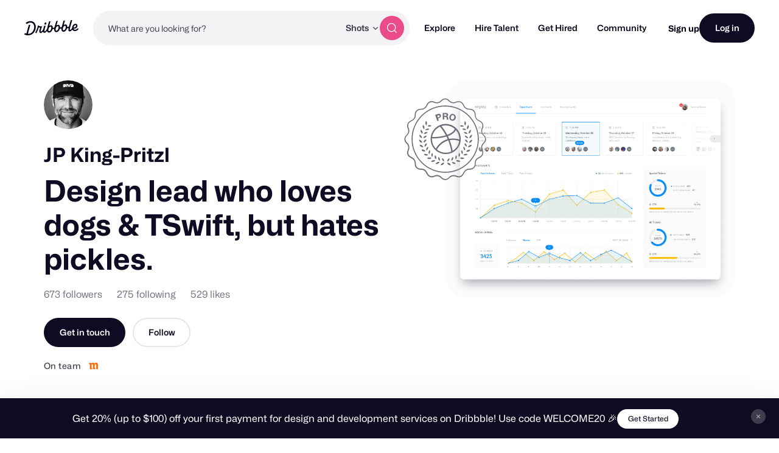

--- FILE ---
content_type: text/html; charset=utf-8
request_url: https://dribbble.com/pritzcharming
body_size: 50422
content:






<!DOCTYPE html>
<html lang="en">
<head>
    <script id="cookieyes" type="text/javascript" src="https://cdn-cookieyes.com/client_data/780c76971bc38ef14edcd798/script.js"></script>

  <script>

  function getABTestValues() {
    const abTestElements = document.querySelectorAll('drb-ab-test');

    return Array.from(abTestElements).reduce((acc, el) => {
      const name = el.getAttribute('name');
      const value = el.getAttribute('value');

      if (name && value) {
        acc[name] = value;
      }

      return acc;
    }, {});
  }

  function setData() {
    window._drbbbv = window._drbbbv || {};
    window._drbbbv['anonymous_id'] = "19aee05e-f57c-4388-ba91-14e0f43254a7";
    window._drbbbv['user_id'] = "";
    window._drbbbv['user_type'] = "guest";
    window._drbbbv['user_custom_ga_keys'] = [
    ]
    window._drbbbv['page_type'] = "profile_page";
    window._drbbbv['ab_test_data'] = getABTestValues();

    // Loads Google Tag Manager only after receiving cookie consent
    (function(w,d,s,l,i){w[l]=w[l]||[];w[l].push({'gtm.start':
    new Date().getTime(),event:'gtm.js'});var f=d.getElementsByTagName(s)[0],
    j=d.createElement(s),dl=l!='dataLayer'?'&l='+l:'';j.async=true;j.src=
    'https://www.googletagmanager.com/gtm.js?id='+i+dl;f.parentNode.insertBefore(j,f);
    })(window,document,'script','dataLayer', "GTM-NBX2C5CC")
  }

  // If CookieYes script hasn't loaded yet, wait for event before setting data
  if (!window.getCkyConsent) {
    document.addEventListener('cookieyes_banner_load', function(eventData) {
    // Set analytics if user does not require cookie consent
    if (
      (eventData && eventData.detail && !eventData.detail.activeLaw)
      || (
        // OR if they do require consent and have agreed to analytics cookies
        eventData
        && eventData.detail
        && eventData.detail.activeLaw
        && eventData.detail.categories
        && eventData.detail.categories.analytics
      )
    ) {
      setData();
    }
  });
  } else {
    // Set analytics properties if user does not require cookie consent
    if (
      (!window.getCkyConsent().activeLaw)
      || (
      // OR if they do require consent and have agreed to analytics cookies
        window.getCkyConsent().categories
        && window.getCkyConsent().categories.analytics
      )
    ) {
      setData();
    }
  }

  // Initialize GTM when user accepts analytics cookies
  document.addEventListener("cookieyes_consent_update", function (eventData) {
    if (eventData && eventData.detail && eventData.detail.accepted.includes("analytics")) {
        setData();
      }
  });
</script>



  <title>JP King-Pritzl | Dribbble</title>
  <meta name="description" content="JP King-Pritzl | Currently managing a global design team at Motive responsible for integrating fleet telematics and spend management to reduce fraud and unlock savings. At Wrapbook, visualized operational and financial data to design a suite of tools to manage employee payroll. At High Alpha, partnered with founding members to launch multiple B2B SaaS products. Led Mighty’s design strategy and business operations earning a featured spot on the Entrepreneur 360™ list. --- Recognition &amp; speaking • Panel speaker at SXSW 2014 discussing technology advancements in the legal industry • Hosted members of Google’s accessibility team during Austin Design Week ‘18 • Member of InVision’s Design Leadership Forum • Invited to speak about designs systems at multiple Austin Startup Meetups • Mentored CEOs on design team recruitment and organizational scalability | Connect with them on Dribbble; the global community for designers and creative professionals." />
  <meta charset="utf-8" />
  <meta name="theme-color" content="#FFFFFF">
    <meta name="viewport" content="width=device-width, initial-scale=1.0, minimum-scale=1.0, interactive-widget=resizes-content" />
    <meta name="referrer" content="origin-when-cross-origin">
  <meta name="facebook-domain-verification" content="14yui0t6bj9n8uz4d48a2snpt3cvnz" />

    <link rel="preload" href="https://cdn.dribbble.com/assets/mona-sans/Mona-Sans-870dff5a10221ba7d01cc47eca10d0b2f911bd4196bb941985490bd8c7363cd9.woff2" as="font" crossorigin="anonymous">
  <link rel="preload" href="https://cdn.dribbble.com/assets/wf-visual-sans/WFVisualSans-RegularText-46461986901f80620e484e70aa8cbb90ede25a01351d464819a4e47a3f38ea43.woff2" as="font" crossorigin="anonymous">
  <link rel="preload" href="https://cdn.dribbble.com/assets/wf-visual-sans/WFVisualSans-SemiBold-aa0e55353b6a1b897f76a0fcbf5561fa243ce1b8b9f6aebcb5a186f0536713b1.woff2" as="font" crossorigin="anonymous">


  <link rel="preconnect" href="https://fonts.googleapis.com">
<link rel="preconnect" href="https://fonts.gstatic.com" crossorigin>
<link rel="preload" href="https://fonts.googleapis.com/css2?family=Source+Serif+4:wght@400;600&family=IBM+Plex+Mono:wght@500&display=swap" as="style" onload="this.onload=null;this.rel='stylesheet'">
<noscript>
  <link href="https://fonts.googleapis.com/css2?family=Source+Serif+4:wght@400;600&family=IBM+Plex+Mono:wght@500&display=swap" rel="stylesheet">
</noscript>



    <script src="https://js.stripe.com/v2/" defer="defer"></script>
  <!--[if gte IE 7]><!-->


  <link rel="stylesheet" href="https://cdn.dribbble.com/assets/profile-new-10a446f755c01c55cb68ab18d77fb02cc74a31f1b1455a808b227ff8368d1e2b.css" />

  <!-- <![endif]-->
  <link href="https://cdn.dribbble.com/assets/dribbble-vector-ball-c75e531ccee3110d0ee5ae951fd1d0a65d2ff25d3c0577757ea7e8d8e3e75db4.svg" rel="mask-icon" color="#EA64D9" />
<link href="https://cdn.dribbble.com/assets/apple-touch-icon-precomposed-182fb6df572b99fd9f7c870e5bd4441188121518640c0fa57782b258434d1e0f.png" rel="apple-touch-icon-precomposed" />
<link href="https://cdn.dribbble.com/assets/favicon-452601365a822699d1d5db718ddf7499d036e8c2f7da69e85160a4d2f83534bd.ico" rel="icon" sizes="any" />
<link href="https://cdn.dribbble.com/assets/favicon-192x192-d70ad402693bdd1a8460da7f9f3c590e817da7369c5287789ac968cf6947d214.png" rel="icon" sizes="192x192" type="image/png" >
<link href="https://cdn.dribbble.com/assets/favicon-99944ff731bb44d3a947810ca8728f177f8deac035a3a4342120c385fd7acb9d.svg" rel="icon" type="image/svg+xml" />

  
  <meta name="csrf-param" content="authenticity_token" />
<meta name="csrf-token" content="l0yj6AMcbcuQEoksACH1nHcg_JX6j93sDtfG8VoxTXaItlEGHKTa2YtDwKK9nmJBxEvv4zSwsEy7MdgVt2IZWQ" />
  
  <script src="https://cdn.dribbble.com/assets/vite/assets/application-513afbb3.js" crossorigin="anonymous" type="module" defer="defer"></script><link rel="modulepreload" href="https://cdn.dribbble.com/assets/vite/assets/portfolio-new-11568175.js" as="script" crossorigin="anonymous" defer="defer">
<link rel="modulepreload" href="https://cdn.dribbble.com/assets/vite/assets/request-e0109385.js" as="script" crossorigin="anonymous" defer="defer">
<link rel="modulepreload" href="https://cdn.dribbble.com/assets/vite/assets/internal-tracking-949bf92e.js" as="script" crossorigin="anonymous" defer="defer">
<link rel="modulepreload" href="https://cdn.dribbble.com/assets/vite/assets/drb-toast-helpers-b5930a70.js" as="script" crossorigin="anonymous" defer="defer">
<link rel="modulepreload" href="https://cdn.dribbble.com/assets/vite/assets/google-tag-manager-utils-cbc0cd1f.js" as="script" crossorigin="anonymous" defer="defer">
<link rel="modulepreload" href="https://cdn.dribbble.com/assets/vite/assets/v2-check-circle-974aa791.js" as="script" crossorigin="anonymous" defer="defer">
<link rel="modulepreload" href="https://cdn.dribbble.com/assets/vite/assets/site-footer-d4d6d040.js" as="script" crossorigin="anonymous" defer="defer">
<link rel="modulepreload" href="https://cdn.dribbble.com/assets/vite/assets/index-d6c1af7c.js" as="script" crossorigin="anonymous" defer="defer">
<link rel="modulepreload" href="https://cdn.dribbble.com/assets/vite/assets/google-sign-in-03d1514c.js" as="script" crossorigin="anonymous" defer="defer">
<link rel="modulepreload" href="https://cdn.dribbble.com/assets/vite/assets/form-validation-58394433.js" as="script" crossorigin="anonymous" defer="defer">
<link rel="modulepreload" href="https://cdn.dribbble.com/assets/vite/assets/contact-info-detection-helpers-88c9e017.js" as="script" crossorigin="anonymous" defer="defer">
<link rel="modulepreload" href="https://cdn.dribbble.com/assets/vite/assets/expand-collapse-1ef905ba.js" as="script" crossorigin="anonymous" defer="defer">
<link rel="modulepreload" href="https://cdn.dribbble.com/assets/vite/assets/drb-confirm-helpers-15e164fa.js" as="script" crossorigin="anonymous" defer="defer">
<link rel="modulepreload" href="https://cdn.dribbble.com/assets/vite/assets/drb-dialog-helpers-7fc3e738.js" as="script" crossorigin="anonymous" defer="defer">
<link rel="modulepreload" href="https://cdn.dribbble.com/assets/vite/assets/pricing-03f3c7e1.js" as="script" crossorigin="anonymous" defer="defer">
<link rel="modulepreload" href="https://cdn.dribbble.com/assets/vite/assets/ai-input-1dd5e8c0.js" as="script" crossorigin="anonymous" defer="defer">
<link rel="modulepreload" href="https://cdn.dribbble.com/assets/vite/assets/form-handler-e91d0153.js" as="script" crossorigin="anonymous" defer="defer">
<link rel="modulepreload" href="https://cdn.dribbble.com/assets/vite/assets/v2-alert-pink-5610c78e.js" as="script" crossorigin="anonymous" defer="defer">
<link rel="modulepreload" href="https://cdn.dribbble.com/assets/vite/assets/check-verified-654e50fe.js" as="script" crossorigin="anonymous" defer="defer">
<link rel="modulepreload" href="https://cdn.dribbble.com/assets/vite/assets/screen-transitions-928a9f1a.js" as="script" crossorigin="anonymous" defer="defer">
<link rel="modulepreload" href="https://cdn.dribbble.com/assets/vite/assets/preload-helper-b857222e.js" as="script" crossorigin="anonymous" defer="defer">
<link rel="modulepreload" href="https://cdn.dribbble.com/assets/vite/assets/flickity-7e21c332.js" as="script" crossorigin="anonymous" defer="defer">
<link rel="modulepreload" href="https://cdn.dribbble.com/assets/vite/assets/photoswipe-fe6228ab.js" as="script" crossorigin="anonymous" defer="defer">
<link rel="modulepreload" href="https://cdn.dribbble.com/assets/vite/assets/media-37c7c646.js" as="script" crossorigin="anonymous" defer="defer">
<link rel="modulepreload" href="https://cdn.dribbble.com/assets/vite/assets/project-cost-breakdown-e5c2ce24.js" as="script" crossorigin="anonymous" defer="defer">
<link rel="modulepreload" href="https://cdn.dribbble.com/assets/vite/assets/site-nav-017004e5.js" as="script" crossorigin="anonymous" defer="defer">
<link rel="modulepreload" href="https://cdn.dribbble.com/assets/vite/assets/index-ecfc279f.js" as="script" crossorigin="anonymous" defer="defer">
<link rel="modulepreload" href="https://cdn.dribbble.com/assets/vite/assets/unsafe-html-c2c7ba68.js" as="script" crossorigin="anonymous" defer="defer">
<link rel="modulepreload" href="https://cdn.dribbble.com/assets/vite/assets/chunk.6CTB5ZDJ-ecd2c56f.js" as="script" crossorigin="anonymous" defer="defer">
<link rel="modulepreload" href="https://cdn.dribbble.com/assets/vite/assets/throttle-3094f99e.js" as="script" crossorigin="anonymous" defer="defer">
<link rel="modulepreload" href="https://cdn.dribbble.com/assets/vite/assets/_commonjsHelpers-de833af9.js" as="script" crossorigin="anonymous" defer="defer">
<link rel="modulepreload" href="https://cdn.dribbble.com/assets/vite/assets/debounce-01590c98.js" as="script" crossorigin="anonymous" defer="defer">
<link rel="modulepreload" href="https://cdn.dribbble.com/assets/vite/assets/isSymbol-09cd3a26.js" as="script" crossorigin="anonymous" defer="defer">
<link rel="modulepreload" href="https://cdn.dribbble.com/assets/vite/assets/toNumber-7a06b4ca.js" as="script" crossorigin="anonymous" defer="defer">
<link rel="modulepreload" href="https://cdn.dribbble.com/assets/vite/assets/animation-7e2d11a2.js" as="script" crossorigin="anonymous" defer="defer">
<link rel="modulepreload" href="https://cdn.dribbble.com/assets/vite/assets/isEqual-d151e389.js" as="script" crossorigin="anonymous" defer="defer">
<link rel="modulepreload" href="https://cdn.dribbble.com/assets/vite/assets/_baseIsEqual-220da518.js" as="script" crossorigin="anonymous" defer="defer">
<link rel="modulepreload" href="https://cdn.dribbble.com/assets/vite/assets/isArray-e26b23e9.js" as="script" crossorigin="anonymous" defer="defer">
<link rel="modulepreload" href="https://cdn.dribbble.com/assets/vite/assets/_baseUnary-56bc5bee.js" as="script" crossorigin="anonymous" defer="defer">
<link rel="modulepreload" href="https://cdn.dribbble.com/assets/vite/assets/js.cookie-edb2da2a.js" as="script" crossorigin="anonymous" defer="defer">
<link rel="modulepreload" href="https://cdn.dribbble.com/assets/vite/assets/tiptap-extension-underline.esm-3123e256.js" as="script" crossorigin="anonymous" defer="defer">
<link rel="modulepreload" href="https://cdn.dribbble.com/assets/vite/assets/file-upload-af359e3e.js" as="script" crossorigin="anonymous" defer="defer">
<link rel="modulepreload" href="https://cdn.dribbble.com/assets/vite/assets/index-ec1be37d.js" as="script" crossorigin="anonymous" defer="defer">
<link rel="modulepreload" href="https://cdn.dribbble.com/assets/vite/assets/axios-8f19e258.js" as="script" crossorigin="anonymous" defer="defer">
<link rel="modulepreload" href="https://cdn.dribbble.com/assets/vite/assets/axios_helper-7e964c2e.js" as="script" crossorigin="anonymous" defer="defer">
<link rel="modulepreload" href="https://cdn.dribbble.com/assets/vite/assets/string-5478061d.js" as="script" crossorigin="anonymous" defer="defer">
<link rel="modulepreload" href="https://cdn.dribbble.com/assets/vite/assets/pluralize-e121862b.js" as="script" crossorigin="anonymous" defer="defer">
<link rel="modulepreload" href="https://cdn.dribbble.com/assets/vite/assets/url-36a92b4e.js" as="script" crossorigin="anonymous" defer="defer">
<link rel="modulepreload" href="https://cdn.dribbble.com/assets/vite/assets/site-nav-autocomplete-dbf97700.js" as="script" crossorigin="anonymous" defer="defer"><link rel="stylesheet" href="https://cdn.dribbble.com/assets/vite/assets/shoelace-overrides-a3aff624.css" media="screen" defer="defer" />
<link rel="stylesheet" href="https://cdn.dribbble.com/assets/vite/assets/flickity-2722653d.css" media="screen" defer="defer" />
<link rel="stylesheet" href="https://cdn.dribbble.com/assets/vite/assets/site-nav-autocomplete-14ad979f.css" media="screen" defer="defer" />
  <meta name="action-cable-url" content="wss://cable.dribbble.com" />
    <link rel="canonical" href="https://dribbble.com/pritzcharming" />
  <meta property="og:type" content="profile" />
<meta property="og:title" content="JP King-Pritzl" />
<meta name="twitter:title" content="JP King-Pritzl" />
<meta property="og:site_name" content="Dribbble" />
<meta name="twitter:site" content="@dribbble" />
<meta name="twitter:domain" content="dribbble.com" />
<meta property="og:url" content="https://dribbble.com/pritzcharming" />
<meta name="twitter:url" content="https://dribbble.com/pritzcharming" />
<meta name="twitter:creator" content="@pritzcharming" />
<meta property="og:image" content="https://cdn.dribbble.com/userupload/30016568/file/original-c54488e3fed05639fbbdcc8c4c3b3ff3.png?resize=1600x1200" />
<meta property="og:image:secure_url" content="https://cdn.dribbble.com/userupload/30016568/file/original-c54488e3fed05639fbbdcc8c4c3b3ff3.png?resize=1600x1200" />
<meta property="og:image:alt" content="Dribbble shot titled &quot;Customer profile&quot; by JP King-Pritzl" />
<meta property="og:image:width" content="1600" />
<meta property="og:image:height" content="1200" />
<meta name="twitter:image" content="https://cdn.dribbble.com/userupload/30016568/file/original-c54488e3fed05639fbbdcc8c4c3b3ff3.png?resize=1600x1200" />
<meta name="twitter:image:alt" content="Dribbble shot titled &quot;Customer profile&quot; by JP King-Pritzl" />
<meta name="twitter:card" content="summary_large_image" />
<meta name="twitter:label1" content="Dribbbled by" />
<meta name="twitter:data1" content="@pritzcharming" />
<meta name="twitter:label2" content="Team" />
<meta name="twitter:data2" content="@highalpha" />

  
    <link rel="stylesheet" href="https://cdn.dribbble.com/assets/profile-new-async-23c5ee5436763f61501b39ea07f5839ccc79bae54a7c29096a5cd9c2495bda37.css" media="print" onload="this.media='all'">
  <noscript><link rel="stylesheet" href="https://cdn.dribbble.com/assets/profile-new-async-23c5ee5436763f61501b39ea07f5839ccc79bae54a7c29096a5cd9c2495bda37.css"></noscript>



  <script src="https://www.google.com/recaptcha/api.js?render=explicit" defer async></script>


  <meta property="fb:app_id" content="811749452338490">

  <script>
    if (location.hash.match(/^#\./) && window.history) {
      window.history.replaceState({}, window.title, location.origin + location.pathname + location.search)
    }
  </script>
  <noscript>
    <style>ol.dribbbles { display: block !important }</style>
  </noscript>

  <script src="https://accounts.google.com/gsi/client" async></script>
</head>

<body id="profile" class="logged-out not-pro not-player not-self not-team not-on-team no-hiring " data-turbo="false">


  <div class="announcements announcements--dark" data-announcements style="visibility: hidden; opacity: 0;">
  <div class="announcements__content">
      <div data-announcement="/announcements/5917/view" data-announcement-id="5917" data-track-location="announcement" class="announcement ">
        <p><span>Get 20% (up to $100) off your first payment for design and development services on Dribbble! Use code WELCOME20 🎉 </span></p>
          <a href="https://dribbble.com/instantmatch" target="_blank" class="btn2 btn2--x-small announcements__cta-btn" data-track-cta>
            Get Started
          </a>
      </div>
  </div>

  <button data-announcements-close class="announcements__close-btn btn2 btn2--tertiary btn2--circle" aria-label="close">
    <svg xmlns="http://www.w3.org/2000/svg" viewBox="0 0 26 26" fill="none" role="img" aria-hidden="true" class="icon announcements__close-icon">
<path d="M8.28596 6.51819C7.7978 6.03003 7.00634 6.03003 6.51819 6.51819C6.03003 7.00634 6.03003 7.7978 6.51819 8.28596L11.2322 13L6.51819 17.714C6.03003 18.2022 6.03003 18.9937 6.51819 19.4818C7.00634 19.97 7.7978 19.97 8.28596 19.4818L13 14.7678L17.714 19.4818C18.2022 19.97 18.9937 19.97 19.4818 19.4818C19.97 18.9937 19.97 18.2022 19.4818 17.714L14.7678 13L19.4818 8.28596C19.97 7.7978 19.97 7.00634 19.4818 6.51819C18.9937 6.03003 18.2022 6.03003 17.714 6.51819L13 11.2322L8.28596 6.51819Z" fill="currentColor"></path>
</svg>
  </button>
</div>


<div class="site-nav" data-site-nav >
  <div class="site-nav__dark-overlay"></div>

  <div class="site-nav__wrapper">
    <button class="site-nav-burger" data-site-nav-burger aria-label="Toggle mobile menu">
      <span></span>
      <span></span>
      <span></span>
    </button>

    <a class="site-nav__logo" href="/" aria-label="Back to home page">
      <svg xmlns="http://www.w3.org/2000/svg" width="210" height="59" viewBox="0 0 210 59" fill="none">
    <title>Dribbble: the community for graphic design</title>
<path fill-rule="evenodd" clip-rule="evenodd" d="M206.622 31.928C207.065 31.4116 207.85 31.4352 208.253 31.986H208.25L209.784 34.0834C210.075 34.4864 210.073 35.0425 209.769 35.4349C207.106 38.8893 202.44 42.2143 196.81 42.5359C192.366 42.7887 188.701 41.1051 186.706 37.9221C186.311 37.2925 185.44 37.2557 184.997 37.8511C182.63 41.0286 179.766 43.5134 176.782 43.6845C171.467 43.9876 169.966 40.4228 171.28 32.563C171.412 31.7805 170.726 31.1192 169.987 31.3141C168.885 31.6065 167.715 31.7356 166.528 31.633C166.034 31.5907 165.571 31.8912 165.422 32.3811C163.455 38.8418 158.774 44.8518 152.715 45.1997C148.847 45.421 143.069 43.205 143.647 33.9462C143.695 33.1927 143.019 32.5999 142.323 32.8106C141.11 33.1795 139.804 33.3534 138.474 33.2401C137.981 33.1979 137.52 33.4983 137.371 33.9885C135.404 40.449 130.723 46.4592 124.664 46.8068C120.796 47.0282 115.018 44.8124 115.596 35.5536C115.644 34.7998 114.968 34.207 114.272 34.418C113.059 34.7869 111.753 34.9634 110.423 34.8473C109.93 34.8053 109.469 35.1057 109.32 35.5956C107.352 42.0564 102.672 48.0664 96.6132 48.4142C93.8613 48.5723 90.1398 47.4945 88.4308 43.5264C88.1016 42.7599 87.1144 42.6438 86.6257 43.3105C84.2334 46.5751 81.3193 49.152 78.2762 49.3259C75.1571 49.505 73.4509 48.2535 72.7091 46.0216C72.4458 45.2339 71.4609 45.0467 70.9293 45.6712C68.8002 48.1744 66.3749 50.0082 63.9216 50.1479C60.1393 50.3666 57.9619 47.563 57.7823 44.1667C57.5747 40.204 59.2887 35.564 61.2025 30.4999C61.4684 29.7964 60.9873 29.0348 60.2608 29.0032C59.157 28.956 57.8963 28.8399 56.7113 28.6185C56.1771 28.5159 55.6583 28.8479 55.5063 29.3907C53.243 37.4716 49.7771 45.392 46.8529 50.074C46.5263 50.5984 45.8505 50.7381 45.3593 50.377L43.1264 48.7331C42.6682 48.393 42.5441 47.7397 42.8504 47.247C47.0759 40.478 50.8278 29.8807 52.1215 22.0421C52.2025 21.5415 52.61 21.17 53.0986 21.141L56.0683 20.9697C56.7493 20.9302 57.2861 21.5652 57.162 22.2634L57.1493 22.3372C57.0379 22.959 57.4532 23.5439 58.0532 23.6257C60.7164 23.992 64.6963 24.0366 67.3975 23.9313C68.157 23.9023 68.6938 24.6875 68.4178 25.4226C66.2507 31.1876 63.3469 39.1765 63.5139 42.3382C63.5899 43.7662 64.2204 44.5462 65.3291 44.4829C67.4508 44.3619 70.7141 40.0959 73.1876 35.3455C73.2331 35.261 73.2659 35.169 73.2862 35.0741C74.1196 31.3543 75.3565 27.2068 76.6061 23.0163L76.6837 22.7561C76.8128 22.3188 77.1901 22.0131 77.6306 21.9868L81.1876 21.7839C81.9219 21.7417 82.4712 22.4795 82.2485 23.2093C82.0654 23.8112 81.883 24.409 81.7023 25.0014C78.5723 35.2603 75.9438 43.8759 79.4838 43.6742C81.7978 43.5422 85.0764 39.6164 87.8966 34.0279C87.9421 33.9356 87.9751 33.8381 87.9954 33.7355C88.1372 33.0055 88.3092 32.2416 88.5195 31.4432C90.1639 24.8753 92.0286 18.3691 93.8955 11.855C94.4717 9.8446 95.0481 7.83341 95.6182 5.81945C95.7449 5.37417 96.1245 5.06062 96.57 5.03426L100.221 4.82611C100.963 4.78396 101.512 5.52962 101.279 6.26474C99.8208 10.8388 98.2967 15.7106 96.8487 20.4006C96.5448 21.3887 97.603 22.2107 98.4386 21.6416C99.8791 20.6562 101.545 20.0027 103.158 19.9105C107.267 19.676 110.064 23.0565 110.332 28.1496C110.347 28.4184 110.363 28.7082 110.37 29.0032C110.385 29.5673 110.808 30.023 111.348 30.0704C113.282 30.2417 115.259 29.6673 116.786 28.3051C116.943 28.1654 117.049 27.9757 117.102 27.7701C118.616 21.8916 120.287 16.0568 121.959 10.2147C122.532 8.21455 123.105 6.21353 123.672 4.20956C123.798 3.76427 124.178 3.45072 124.624 3.42438L128.274 3.21623C129.016 3.17408 129.566 3.91972 129.333 4.65484C127.874 9.22892 126.35 14.1007 124.902 18.7907C124.598 19.7788 125.657 20.6008 126.492 20.0317C127.933 19.0463 129.599 18.3929 131.211 18.3006C135.32 18.0662 138.117 21.4466 138.386 26.5399C138.401 26.8084 138.416 27.0985 138.424 27.3935C138.436 27.9573 138.862 28.4132 139.401 28.4607C141.335 28.6318 143.312 28.0573 144.839 26.6951C144.996 26.5557 145.102 26.3659 145.156 26.1604C146.67 20.2818 148.34 14.4471 150.013 8.6051C150.586 6.60484 151.158 4.60372 151.725 2.59968C151.852 2.15439 152.232 1.84085 152.677 1.8145L156.328 1.60635C157.07 1.56419 157.619 2.30985 157.386 3.04497C155.928 7.61902 154.404 12.4908 152.956 17.1808C152.652 18.1689 153.71 18.991 154.546 18.4219C155.986 17.4364 157.652 16.783 159.265 16.6908C163.374 16.4563 166.171 19.8367 166.44 24.9299C166.455 25.2013 166.47 25.4885 166.477 25.7835C166.493 26.3447 166.913 26.8032 167.452 26.8507C169.323 27.0166 171.237 26.4844 172.741 25.2171C172.908 25.0774 173.024 24.8798 173.08 24.6637C174.804 18.0187 177.336 9.31324 179.777 0.981894C179.906 0.541877 180.285 0.236236 180.726 0.209888L184.344 0.0017367C185.078 -0.0404207 185.627 0.692063 185.407 1.42191C182.047 12.5778 179.308 22.3372 177.797 28.0944C175.789 35.9039 175.711 38.1567 177.994 38.025C179.911 37.9143 182.493 35.1952 184.928 31.0847C185.025 30.924 185.075 30.7397 185.083 30.5526C185.402 22.324 190.447 14.8385 197.946 14.409C202.969 14.1218 205.721 17.916 205.918 21.6495C206.293 28.7767 199.248 33.3324 192.42 32.9107C191.625 32.8606 191.047 33.7145 191.397 34.4574C192.351 36.4967 194.359 37.6352 197.787 37.4374C201.048 37.2531 204.468 34.439 206.622 31.928ZM93.7548 33.9278C92.1345 40.4228 94.1017 42.9652 96.646 42.8203C100.823 42.5805 104.864 34.9263 104.553 29.019C104.416 26.4396 102.907 25.0958 101.145 25.1961C98.2106 25.3646 95.0512 28.745 93.7548 33.9278ZM121.808 32.3207C120.188 38.8154 122.155 41.3581 124.7 41.2131H124.697C128.874 40.9734 132.917 33.3192 132.606 27.4119C132.472 24.8324 130.96 23.4886 129.198 23.5887C126.264 23.7574 123.105 27.1379 121.808 32.3207ZM149.862 30.7133C148.242 37.2082 150.209 39.7509 152.753 39.606H152.751C156.925 39.3662 160.971 31.712 160.66 25.8047C160.525 23.2251 159.014 21.8814 157.252 21.9815C154.318 22.1501 151.158 25.5307 149.862 30.7133ZM200.584 22.2239C200.559 20.5218 199.513 19.2887 197.817 19.3862H197.815C194.483 19.5785 191.875 23.1856 191.045 27.562C190.913 28.2577 191.422 28.9058 192.103 28.8899C196.407 28.7821 200.721 25.9416 200.584 22.2239ZM44.3525 25.3837C43.9171 12.1962 35.3423 3.49339 22.6712 3.94658C17.2307 4.19426 11.0052 6.25733 6.32164 9.9461C5.88113 10.2939 5.76719 10.9315 6.06593 11.4163L8.05331 14.6519C8.39254 15.2052 9.11407 15.3185 9.60776 14.9075C13.1724 11.9459 18.0383 10.0041 22.7193 9.79855C31.403 9.43757 37.7828 14.9971 38.1551 25.7367C38.6209 38.2417 30.2157 52.5461 16.7091 53.3207C16.2382 53.3471 15.7471 53.3577 15.2559 53.3577C14.5673 53.3577 14.0585 52.6858 14.2306 51.9901C16.8357 41.4744 19.8763 30.1974 22.9776 19.7029C23.1928 18.973 22.6459 18.2458 21.9143 18.288L17.9648 18.5146C17.5218 18.5409 17.142 18.8492 17.0129 19.2918C14.0331 29.6045 11.0508 40.7895 8.36723 51.284C8.21279 51.89 7.59761 52.2379 7.02544 52.0427C5.62543 51.566 4.34693 51.0232 3.2583 50.3881C2.73677 50.0825 2.07601 50.2987 1.80765 50.8571L0.11142 54.4037C-0.139216 54.9281 0.0455967 55.5709 0.539275 55.8527C4.38489 58.0345 10.223 59.2806 16.0914 58.9462C35.4032 57.8393 44.864 40.0015 44.3525 25.3889V25.3837ZM82.3044 9.18082C79.955 9.31518 77.8713 11.9553 78.0183 14.7377C78.1143 16.5715 79.2917 17.7967 81.1195 17.694C83.4689 17.5596 85.6106 14.7798 85.4714 12.1318C85.3754 10.298 84.0005 9.08333 82.3044 9.18082Z" fill="currentColor"></path>
</svg>
    </a>

    
<div class="site-nav-search site-nav-search--nav ">
  <div class="site-nav-search__wrapper" data-nav-autocomplete-panel-container>
    <div
      data-nav-autocomplete-container
      data-algolia-application-id="W5ZOF5AQ8X"
      data-algolia-search-api-key="32b93de0e6eabd7b51cf093f0d7e3a1c"
      data-algolia-shots-index-name="Screenshot_query_suggestions"
      data-algolia-services-index-name="ServiceOffering_query_suggestions"
      data-algolia-designers-index-name="User_query_suggestions"
    >
      <input
        class="site-nav-search__input"
        type="text"
        placeholder="What are you looking for?"
        value=""
        autocomplete="off"
        autocapitalize="off"
      />
    </div>

    <drb-dropdown value="shots" placement="bottom-start" flip distance="0" data-site-nav-search-type aria-label="Change search type">
      <button class="site-nav-search__dropdown-trigger dropdown2 dropdown2--text-only" type="button">
        <span data-dropdown-label>Shots</span>
      </button>

      <div slot="dropdown-content">
        <drb-dropdown-option value="shots">Shots</drb-dropdown-option>
        <drb-dropdown-option value="designers">Designers</drb-dropdown-option>
        <drb-dropdown-option value="services">Services</drb-dropdown-option>
      </div>
    </drb-dropdown>

    <button class="site-nav-search__btn btn2 btn2--circle btn2--primary-alt" data-site-nav-search-submit aria-label="Search">
      <svg xmlns="http://www.w3.org/2000/svg" width="24" height="24" viewBox="0 0 24 24" fill="none" role="img" aria-hidden="true" class="icon ">
  <path d="M21 21L16.65 16.65M19 11C19 15.4183 15.4183 19 11 19C6.58172 19 3 15.4183 3 11C3 6.58172 6.58172 3 11 3C15.4183 3 19 6.58172 19 11Z" stroke="currentColor" stroke-width="1.5" stroke-linecap="round" stroke-linejoin="round"></path>
</svg>
    </button>
  </div>
</div>


    <nav class="site-nav-main" role="navigation" data-site-nav-main>
      <div class="site-nav-main__wrapper">
        <ul class="site-nav-main__list">
          <li class="site-nav-main__item">
            <a href="/shots/popular" class="site-nav-main__link" data-site-nav-sub-trigger>Explore</a>

            <ul class="site-nav-sub">

              <li>
                <a href="/shots/popular" class="site-nav-sub__link site-nav-sub__link--bold">
                  <svg xmlns="http://www.w3.org/2000/svg" width="24" height="24" viewBox="0 0 24 24" fill="none" role="img" aria-hidden="true" class="icon ">
  <path d="M22 7L14.1314 14.8686C13.7354 15.2646 13.5373 15.4627 13.309 15.5368C13.1082 15.6021 12.8918 15.6021 12.691 15.5368C12.4627 15.4627 12.2646 15.2646 11.8686 14.8686L9.13137 12.1314C8.73535 11.7354 8.53735 11.5373 8.30902 11.4632C8.10817 11.3979 7.89183 11.3979 7.69098 11.4632C7.46265 11.5373 7.26465 11.7354 6.86863 12.1314L2 17M22 7H15M22 7V14" stroke="currentColor" stroke-width="2" stroke-linecap="round" stroke-linejoin="round"></path>
</svg>
                  Popular
                </a>
              </li>

              <li>
                <a href="/shots/recent" class="site-nav-sub__link site-nav-sub__link--bold">
                  <svg xmlns="http://www.w3.org/2000/svg" width="24" height="24" viewBox="0 0 24 24" fill="none" role="img" aria-hidden="true" class="icon ">
<path d="M4.5 22V17M4.5 7V2M2 4.5H7M2 19.5H7M13 3L11.2658 7.50886C10.9838 8.24209 10.8428 8.60871 10.6235 8.91709C10.4292 9.1904 10.1904 9.42919 9.91709 9.62353C9.60871 9.84281 9.24209 9.98381 8.50886 10.2658L4 12L8.50886 13.7342C9.24209 14.0162 9.60871 14.1572 9.91709 14.3765C10.1904 14.5708 10.4292 14.8096 10.6235 15.0829C10.8428 15.3913 10.9838 15.7579 11.2658 16.4911L13 21L14.7342 16.4911C15.0162 15.7579 15.1572 15.3913 15.3765 15.0829C15.5708 14.8096 15.8096 14.5708 16.0829 14.3765C16.3913 14.1572 16.7579 14.0162 17.4911 13.7342L22 12L17.4911 10.2658C16.7579 9.98381 16.3913 9.8428 16.0829 9.62353C15.8096 9.42919 15.5708 9.1904 15.3765 8.91709C15.1572 8.60871 15.0162 8.24209 14.7342 7.50886L13 3Z" stroke="currentColor" stroke-width="1.5" stroke-linecap="round" stroke-linejoin="round"></path>
</svg>
                  New and Noteworthy
                </a>
              </li>

              <li class="site-nav-sub__divider"></li>

              <li>
                <a href="/shots/popular/product-design" class="site-nav-sub__link">Product Design</a>
              </li>

              <li>
                <a href="/shots/popular/web-design" class="site-nav-sub__link">Web Design</a>
              </li>

              <li>
                <a href="/shots/popular/animation" class="site-nav-sub__link">Animation</a>
              </li>

              <li>
                <a href="/shots/popular/branding" class="site-nav-sub__link">Branding</a>
              </li>

              <li>
                <a href="/shots/popular/illustration" class="site-nav-sub__link">Illustration</a>
              </li>

              <li>
                <a href="/shots/popular/mobile" class="site-nav-sub__link">Mobile</a>
              </li>

              <li>
                <a href="/shots/popular/typography" class="site-nav-sub__link">Typography</a>
              </li>

              <li>
                <a href="/shots/popular/print" class="site-nav-sub__link">Print</a>
              </li>
            </ul>
          </li>

          <li class="site-nav-main__item">
            <a href="/designers" class="site-nav-main__link" data-site-nav-sub-trigger>Hire Talent</a>

            <ul class="site-nav-sub site-nav-sub--wide-format">
              <li class="site-nav-sub__item" style="--site-nav-sub-item-order: -1">
                <a
                  href="/instantmatch"
                  class="site-nav-sub__link site-nav-sub__link--bold"
                  data-internal-track-cta="GetMatched"
                >
                  <div class="site-nav-sub__content-wrapper">
                    <svg xmlns="http://www.w3.org/2000/svg" width="26" height="26" viewBox="0 0 26 26" fill="none" role="img" aria-hidden="true" class="icon ">
<path d="M19.9818 11.1647V6.42118C19.9818 4.52359 19.9818 3.57479 19.5939 2.85001C19.2527 2.21247 18.7082 1.69414 18.0385 1.3693C17.2772 1 16.2805 1 14.2873 1H6.69454C4.70126 1 3.70463 1 2.9433 1.3693C2.27361 1.69414 1.72914 2.21247 1.38792 2.85001C1 3.57479 1 4.52359 1 6.42118V18.1671C1 20.0646 1 21.0134 1.38792 21.7382C1.72914 22.3758 2.27361 22.8941 2.9433 23.2189C3.70463 23.5882 4.70126 23.5882 6.69454 23.5882H10.4909M11.0841 11.1647H5.74545M6.93181 15.6824H5.74545M15.2363 6.64706H5.74545M14.7752 25V22.1765M14.8529 16.2471V13.4235M13.4033 14.8353H16.3025M13.3256 23.5882H16.2248M19.7815 13.9882L18.776 16.5344C18.6124 16.9485 18.5307 17.1555 18.4035 17.3296C18.2908 17.484 18.1524 17.6188 17.9939 17.7286C17.8151 17.8524 17.6025 17.932 17.1774 18.0913L14.563 19.0706L17.1774 20.0499C17.6025 20.2091 17.8151 20.2888 17.9939 20.4126C18.1524 20.5223 18.2908 20.6572 18.4035 20.8115C18.5307 20.9857 18.6124 21.1927 18.776 21.6068L19.7815 24.1529L20.787 21.6068C20.9505 21.1927 21.0323 20.9857 21.1594 20.8115C21.2721 20.6572 21.4106 20.5223 21.5691 20.4126C21.7479 20.2888 21.9605 20.2091 22.3856 20.0499L25 19.0706L22.3856 18.0913C21.9605 17.932 21.7479 17.8524 21.5691 17.7286C21.4106 17.6188 21.2721 17.484 21.1594 17.3297C21.0323 17.1555 20.9505 16.9485 20.787 16.5344L19.7815 13.9882Z" stroke="currentColor" stroke-width="1.5" stroke-linecap="round" stroke-linejoin="round"></path>
</svg>

                    <div class="site-nav-sub__text-content">
                      <span class="site-nav-sub__title">Start Project Brief</span>
                      <span class="site-nav-sub__description">Get recommendations and proposals</span>
                    </div>
                  </div>
                </a>
              </li>

              <li class="site-nav-sub__item" style="--site-nav-sub-item-order: -1; --site-nav-sub-item-column: 1">
                <a href="/designers" class="site-nav-sub__link site-nav-sub__link--bold">
                  <div class="site-nav-sub__content-wrapper">
                    <svg xmlns="http://www.w3.org/2000/svg" width="24" height="24" viewBox="0 0 24 24" fill="none" role="img" aria-hidden="true" class="icon ">
  <path d="M22 21V19C22 17.1362 20.7252 15.5701 19 15.126M15.5 3.29076C16.9659 3.88415 18 5.32131 18 7C18 8.67869 16.9659 10.1159 15.5 10.7092M17 21C17 19.1362 17 18.2044 16.6955 17.4693C16.2895 16.4892 15.5108 15.7105 14.5307 15.3045C13.7956 15 12.8638 15 11 15H8C6.13623 15 5.20435 15 4.46927 15.3045C3.48915 15.7105 2.71046 16.4892 2.30448 17.4693C2 18.2044 2 19.1362 2 21M13.5 7C13.5 9.20914 11.7091 11 9.5 11C7.29086 11 5.5 9.20914 5.5 7C5.5 4.79086 7.29086 3 9.5 3C11.7091 3 13.5 4.79086 13.5 7Z" stroke="currentColor" stroke-width="2" stroke-linecap="round" stroke-linejoin="round"></path>
</svg>

                    <div class="site-nav-sub__text-content">
                      <span class="site-nav-sub__title">Browse Profiles</span>
                      <span class="site-nav-sub__description">Find and message talent directly</span>
                    </div>
                  </div>
                </a>
              </li>

              <li class="site-nav-sub__item" style="--site-nav-sub-item-order: -1; --site-nav-sub-item-column: 1">
                <a href="/services" class="site-nav-sub__link site-nav-sub__link--bold">
                  <div class="site-nav-sub__content-wrapper">
                    <svg xmlns="http://www.w3.org/2000/svg" width="24" height="24" viewBox="0 0 24 24" fill="none" role="img" aria-hidden="true" class="icon ">
  <path d="M8 8H8.01M2 5.2L2 9.67451C2 10.1637 2 10.4083 2.05526 10.6385C2.10425 10.8425 2.18506 11.0376 2.29472 11.2166C2.4184 11.4184 2.59135 11.5914 2.93726 11.9373L10.6059 19.6059C11.7939 20.7939 12.388 21.388 13.0729 21.6105C13.6755 21.8063 14.3245 21.8063 14.927 21.6105C15.612 21.388 16.2061 20.7939 17.3941 19.6059L19.6059 17.3941C20.7939 16.2061 21.388 15.612 21.6105 14.927C21.8063 14.3245 21.8063 13.6755 21.6105 13.0729C21.388 12.388 20.7939 11.7939 19.6059 10.6059L11.9373 2.93726C11.5914 2.59135 11.4184 2.4184 11.2166 2.29472C11.0376 2.18506 10.8425 2.10425 10.6385 2.05526C10.4083 2 10.1637 2 9.67452 2L5.2 2C4.0799 2 3.51984 2 3.09202 2.21799C2.7157 2.40973 2.40973 2.71569 2.21799 3.09202C2 3.51984 2 4.07989 2 5.2ZM8.5 8C8.5 8.27614 8.27614 8.5 8 8.5C7.72386 8.5 7.5 8.27614 7.5 8C7.5 7.72386 7.72386 7.5 8 7.5C8.27614 7.5 8.5 7.72386 8.5 8Z" stroke="currentColor" stroke-width="1.5" stroke-linecap="round" stroke-linejoin="round"></path>
</svg>

                    <div class="site-nav-sub__text-content">
                      <span class="site-nav-sub__title">Explore Services</span>
                      <span class="site-nav-sub__description">Hire quickly with pre-packaged services</span>
                    </div>
                  </div>
                </a>
              </li>

               <li class="site-nav-sub__item site-nav-sub__item--no-hover-bg" style="--site-nav-sub-item-column: 2; --site-nav-sub-item-row: 1 / 2; --site-nav-sub-content-padding: 16px 0;">
                <div class="site-nav-sub__content-wrapper" style="--subnav-text-content-gap: 16px">
                  <div class="site-nav-sub__text-content">
                    <a href="/jobs/new" class="site-nav-sub__title">
                      Post a Full-Time Job →
                    </a>
                  </div>
                </div>
              </li>

              <span class="site-nav-sub__divider"></span>

              <a href="https://help.dribbble.com/articles/11083661" class="site-nav-sub__learn-more" target="_blank">
                <svg xmlns="http://www.w3.org/2000/svg" width="24" height="24" viewBox="0 0 24 24" fill="none" role="img" aria-hidden="true" class="icon ">
<path d="M12 20H5.2C4.07989 20 3.51984 20 3.09202 19.782C2.71569 19.5903 2.40973 19.2843 2.21799 18.908C2 18.4802 2 17.9201 2 16.8V7.2C2 6.07989 2 5.51984 2.21799 5.09202C2.40973 4.71569 2.71569 4.40973 3.09202 4.21799C3.51984 4 4.07989 4 5.2 4H5.6C7.84021 4 8.96031 4 9.81596 4.43597C10.5686 4.81947 11.1805 5.43139 11.564 6.18404C12 7.03968 12 8.15979 12 10.4M12 20V10.4M12 20H18.8C19.9201 20 20.4802 20 20.908 19.782C21.2843 19.5903 21.5903 19.2843 21.782 18.908C22 18.4802 22 17.9201 22 16.8V7.2C22 6.07989 22 5.51984 21.782 5.09202C21.5903 4.71569 21.2843 4.40973 20.908 4.21799C20.4802 4 19.9201 4 18.8 4H18.4C16.1598 4 15.0397 4 14.184 4.43597C13.4314 4.81947 12.8195 5.43139 12.436 6.18404C12 7.03968 12 8.15979 12 10.4" stroke="#655C7A" stroke-width="1.5" stroke-linecap="round" stroke-linejoin="round"></path>
</svg>
                <span>Learn more about how hiring works on Dribbble →</span>
              </a>
            </ul>
          </li>

          <li class="site-nav-main__item">
            <a href="/jobs" class="site-nav-main__link" data-site-nav-sub-trigger>Get Hired</a>

            <ul class="site-nav-sub site-nav-sub--wide-format">
              <li class="site-nav-sub__item" style="--site-nav-sub-item-order: -1">
                <a href="/browse-project-briefs" class="site-nav-sub__link site-nav-sub__link--bold">
                  <div class="site-nav-sub__content-wrapper" style="--site-nav-sub-icon-size: 23px; --site-nav-sub-svg-offset: -2px;">
                    <svg xmlns="http://www.w3.org/2000/svg" width="24" height="24" viewBox="0 0 24 24" fill="none" role="img" aria-hidden="true" class="icon ">
<path d="M14 11H8M10 15H8M16 7H8M20 6.8V17.2C20 18.8802 20 19.7202 19.673 20.362C19.3854 20.9265 18.9265 21.3854 18.362 21.673C17.7202 22 16.8802 22 15.2 22H8.8C7.11984 22 6.27976 22 5.63803 21.673C5.07354 21.3854 4.6146 20.9265 4.32698 20.362C4 19.7202 4 18.8802 4 17.2V6.8C4 5.11984 4 4.27976 4.32698 3.63803C4.6146 3.07354 5.07354 2.6146 5.63803 2.32698C6.27976 2 7.11984 2 8.8 2H15.2C16.8802 2 17.7202 2 18.362 2.32698C18.9265 2.6146 19.3854 3.07354 19.673 3.63803C20 4.27976 20 5.11984 20 6.8Z" stroke="currentColor" stroke-width="1.5" stroke-linecap="round" stroke-linejoin="round"></path>
</svg>

                    <div class="site-nav-sub__text-content">
                      <span class="site-nav-sub__title">
                        Browse Project Briefs
                      </span>

                      <span class="site-nav-sub__description">Send proposals to clients</span>
                    </div>
                  </div>
                </a>
              </li>

              <li class="site-nav-sub__item" style="--site-nav-sub-item-order: -1; --site-nav-sub-item-row: 2">
                <a href="/session/new" class="site-nav-sub__link site-nav-sub__link--bold">
                  <div class="site-nav-sub__content-wrapper">
                    <svg xmlns="http://www.w3.org/2000/svg" width="24" height="24" viewBox="0 0 24 24" fill="none" role="img" aria-hidden="true" class="icon ">
  <path d="M20 10.5V6.8C20 5.11984 20 4.27976 19.673 3.63803C19.3854 3.07354 18.9265 2.6146 18.362 2.32698C17.7202 2 16.8802 2 15.2 2H8.8C7.11984 2 6.27976 2 5.63803 2.32698C5.07354 2.6146 4.6146 3.07354 4.32698 3.63803C4 4.27976 4 5.11984 4 6.8V17.2C4 18.8802 4 19.7202 4.32698 20.362C4.6146 20.9265 5.07354 21.3854 5.63803 21.673C6.27976 22 7.11984 22 8.8 22H12M18 21V15M15 18H21" stroke="currentColor" stroke-width="2" stroke-linecap="round" stroke-linejoin="round"></path>
</svg>

                    <div class="site-nav-sub__text-content">
                      <span class="site-nav-sub__title">
                        Add a Service
                      </span>

                      <span class="site-nav-sub__description">Let clients purchase your services</span>
                    </div>
                  </div>
                </a>
              </li>

              <li class="site-nav-sub__item site-nav-sub__item--no-hover-bg" style="--site-nav-sub-item-column: 2; --site-nav-sub-item-row: 1 / 2; --site-nav-sub-content-padding: 16px 0;">
                <div class="site-nav-sub__content-wrapper" style="--subnav-text-content-gap: 16px">
                  <div class="site-nav-sub__text-content">
                    <a href="/pro" class="site-nav-sub__title">
                      Upgrade to Pro →
                    </a>

                    <a href="/designer-advertising" class="site-nav-sub__title">
                      Advertise with Us →
                    </a>
                  </div>
                </div>
              </li>

              <li class="site-nav-sub__item" style="--site-nav-sub-item-order: -1; --site-nav-sub-item-column: 1">
                <a href="/jobs" class="site-nav-sub__link site-nav-sub__link--bold">
                  <div class="site-nav-sub__content-wrapper">
                    <svg xmlns="http://www.w3.org/2000/svg" width="24" height="24" viewBox="0 0 24 24" fill="none" role="img" aria-hidden="true" class="icon ">
  <path d="M16 7C16 6.07003 16 5.60504 15.8978 5.22354C15.6204 4.18827 14.8117 3.37962 13.7765 3.10222C13.395 3 12.93 3 12 3C11.07 3 10.605 3 10.2235 3.10222C9.18827 3.37962 8.37962 4.18827 8.10222 5.22354C8 5.60504 8 6.07003 8 7M5.2 21H18.8C19.9201 21 20.4802 21 20.908 20.782C21.2843 20.5903 21.5903 20.2843 21.782 19.908C22 19.4802 22 18.9201 22 17.8V10.2C22 9.07989 22 8.51984 21.782 8.09202C21.5903 7.71569 21.2843 7.40973 20.908 7.21799C20.4802 7 19.9201 7 18.8 7H5.2C4.07989 7 3.51984 7 3.09202 7.21799C2.71569 7.40973 2.40973 7.71569 2.21799 8.09202C2 8.51984 2 9.07989 2 10.2V17.8C2 18.9201 2 19.4802 2.21799 19.908C2.40973 20.2843 2.71569 20.5903 3.09202 20.782C3.51984 21 4.0799 21 5.2 21Z" stroke="currentColor" stroke-width="2" stroke-linecap="round" stroke-linejoin="round"></path>
</svg>

                    <div class="site-nav-sub__text-content">
                      <span class="site-nav-sub__title">Apply to Full-Time Jobs</span>
                      <span class="site-nav-sub__description">View open design roles</span>
                    </div>
                  </div>
                </a>
              </li>

              <span class="site-nav-sub__divider"></span>

              <a href="https://help.dribbble.com/articles/11083653" class="site-nav-sub__learn-more" target="_blank">
                <svg xmlns="http://www.w3.org/2000/svg" width="24" height="24" viewBox="0 0 24 24" fill="none" role="img" aria-hidden="true" class="icon ">
<path d="M12 20H5.2C4.07989 20 3.51984 20 3.09202 19.782C2.71569 19.5903 2.40973 19.2843 2.21799 18.908C2 18.4802 2 17.9201 2 16.8V7.2C2 6.07989 2 5.51984 2.21799 5.09202C2.40973 4.71569 2.71569 4.40973 3.09202 4.21799C3.51984 4 4.07989 4 5.2 4H5.6C7.84021 4 8.96031 4 9.81596 4.43597C10.5686 4.81947 11.1805 5.43139 11.564 6.18404C12 7.03968 12 8.15979 12 10.4M12 20V10.4M12 20H18.8C19.9201 20 20.4802 20 20.908 19.782C21.2843 19.5903 21.5903 19.2843 21.782 18.908C22 18.4802 22 17.9201 22 16.8V7.2C22 6.07989 22 5.51984 21.782 5.09202C21.5903 4.71569 21.2843 4.40973 20.908 4.21799C20.4802 4 19.9201 4 18.8 4H18.4C16.1598 4 15.0397 4 14.184 4.43597C13.4314 4.81947 12.8195 5.43139 12.436 6.18404C12 7.03968 12 8.15979 12 10.4" stroke="#655C7A" stroke-width="1.5" stroke-linecap="round" stroke-linejoin="round"></path>
</svg>
                <span>Learn more about getting hired on Dribbble →</span>
              </a>
            </ul>
          </li>

          <li class="site-nav-main__item">
            <a href="/stories" class="site-nav-main__link" data-site-nav-sub-trigger>Community</a>

            <ul class="site-nav-sub">
              <li class="site-nav-sub__item">
                <a href="/stories" class="site-nav-sub__link site-nav-sub__link--bold">
                  <div class="site-nav-sub__content-wrapper">
                    <svg xmlns="http://www.w3.org/2000/svg" width="24" height="24" viewBox="0 0 24 24" fill="none" role="img" aria-hidden="true" class="icon ">
<path d="M21 9.25H15M21 4H3M21 14.75H15M21 20H3M4.6 16H9.4C9.96005 16 10.2401 16 10.454 15.891C10.6422 15.7951 10.7951 15.6422 10.891 15.454C11 15.2401 11 14.9601 11 14.4V9.6C11 9.03995 11 8.75992 10.891 8.54601C10.7951 8.35785 10.6422 8.20487 10.454 8.10899C10.2401 8 9.96005 8 9.4 8H4.6C4.03995 8 3.75992 8 3.54601 8.10899C3.35785 8.20487 3.20487 8.35785 3.10899 8.54601C3 8.75992 3 9.03995 3 9.6V14.4C3 14.9601 3 15.2401 3.10899 15.454C3.20487 15.6422 3.35785 15.7951 3.54601 15.891C3.75992 16 4.03995 16 4.6 16Z" stroke="currentColor" stroke-width="1.5" stroke-linecap="round" stroke-linejoin="round"></path>
</svg>

                    <div class="site-nav-sub__text-content">
                      <span class="site-nav-sub__title">
                        Blog
                      </span>

                      <span class="site-nav-sub__description">Design inspiration, stories, and tips</span>
                    </div>
                  </div>
                </a>
              </li>

              <li class="site-nav-sub__item">
                <a href="/shots?list=playoffs" class="site-nav-sub__link site-nav-sub__link--bold">
                  <div class="site-nav-sub__content-wrapper">
                    <svg xmlns="http://www.w3.org/2000/svg" width="24" height="24" viewBox="0 0 24 24" fill="none" role="img" aria-hidden="true" class="icon ">
<path d="M12 15C8.68629 15 6 12.3137 6 9V3.44444C6 3.0306 6 2.82367 6.06031 2.65798C6.16141 2.38021 6.38021 2.16141 6.65798 2.06031C6.82367 2 7.0306 2 7.44444 2H16.5556C16.9694 2 17.1763 2 17.342 2.06031C17.6198 2.16141 17.8386 2.38021 17.9397 2.65798C18 2.82367 18 3.0306 18 3.44444V9C18 12.3137 15.3137 15 12 15ZM12 15V18M18 4H20.5C20.9659 4 21.1989 4 21.3827 4.07612C21.6277 4.17761 21.8224 4.37229 21.9239 4.61732C22 4.80109 22 5.03406 22 5.5V6C22 6.92997 22 7.39496 21.8978 7.77646C21.6204 8.81173 20.8117 9.62038 19.7765 9.89778C19.395 10 18.93 10 18 10M6 4H3.5C3.03406 4 2.80109 4 2.61732 4.07612C2.37229 4.17761 2.17761 4.37229 2.07612 4.61732C2 4.80109 2 5.03406 2 5.5V6C2 6.92997 2 7.39496 2.10222 7.77646C2.37962 8.81173 3.18827 9.62038 4.22354 9.89778C4.60504 10 5.07003 10 6 10M7.44445 22H16.5556C16.801 22 17 21.801 17 21.5556C17 19.5919 15.4081 18 13.4444 18H10.5556C8.59188 18 7 19.5919 7 21.5556C7 21.801 7.19899 22 7.44445 22Z" stroke="currentColor" stroke-width="1.5" stroke-linecap="round" stroke-linejoin="round"></path>
</svg>

                    <div class="site-nav-sub__text-content">
                      <span class="site-nav-sub__title">Playoffs</span>

                      <span class="site-nav-sub__description">
                        Join creative challenges and show your skills
                      </span>
                    </div>
                  </div>
                </a>
              </li>

              <li class="site-nav-sub__item">
                <a href="https://help.dribbble.com" class="site-nav-sub__link site-nav-sub__link--bold">
                  <div class="site-nav-sub__content-wrapper">
                    <svg xmlns="http://www.w3.org/2000/svg" width="24" height="24" viewBox="0 0 24 24" fill="none" role="img" aria-hidden="true" class="icon ">
<path d="M9.08997 8.99999C9.32507 8.33166 9.78912 7.7681 10.3999 7.40912C11.0107 7.05015 11.7289 6.91893 12.4271 7.0387C13.1254 7.15848 13.7588 7.52151 14.215 8.06352C14.6713 8.60552 14.921 9.29151 14.92 9.99999C14.92 12 11.92 13 11.92 13M12 17H12.01M3 7.94145V16.0586C3 16.4012 3 16.5725 3.05048 16.7253C3.09515 16.8605 3.16816 16.9846 3.26463 17.0893C3.37369 17.2076 3.52345 17.2908 3.82297 17.4572L11.223 21.5683C11.5066 21.7259 11.6484 21.8047 11.7985 21.8355C11.9315 21.8629 12.0685 21.8629 12.2015 21.8355C12.3516 21.8047 12.4934 21.7259 12.777 21.5683L20.177 17.4572C20.4766 17.2908 20.6263 17.2076 20.7354 17.0893C20.8318 16.9846 20.9049 16.8605 20.9495 16.7253C21 16.5725 21 16.4012 21 16.0586V7.94145C21 7.5988 21 7.42748 20.9495 7.27468C20.9049 7.13951 20.8318 7.01542 20.7354 6.91073C20.6263 6.7924 20.4766 6.7092 20.177 6.54279L12.777 2.43168C12.4934 2.27412 12.3516 2.19535 12.2015 2.16446C12.0685 2.13713 11.9315 2.13713 11.7985 2.16446C11.6484 2.19535 11.5066 2.27412 11.223 2.43168L3.82297 6.54279C3.52345 6.7092 3.37369 6.7924 3.26463 6.91073C3.16816 7.01542 3.09515 7.13951 3.05048 7.27468C3 7.42748 3 7.5988 3 7.94145Z" stroke="currentColor" stroke-width="1.5" stroke-linecap="round" stroke-linejoin="round"></path>
</svg>

                    <div class="site-nav-sub__text-content">
                      <span class="site-nav-sub__title">Help Center</span>

                      <span class="site-nav-sub__description">
                        Get quick answers and learn how to use Dribbble
                      </span>
                    </div>
                  </div>
                </a>
              </li>

              <span class="site-nav-sub__divider"></span>

              <div class="site-nav-sub__learn-more">
                <span>Follow Us</span>

                <div class="site-nav-sub__social-links">

                  <a href="https://instagram.com/dribbble" class="site-footer__social-link" target="_blank" rel="noreferrer">
                    <svg xmlns="http://www.w3.org/2000/svg" viewBox="0 0 16 16" fill-rule="evenodd" clip-rule="evenodd" stroke-linejoin="round" stroke-miterlimit="1.414" role="img" aria-hidden="true" class="icon "><path d="M8 0C5.827 0 5.555.01 4.702.048 3.85.088 3.27.222 2.76.42c-.526.204-.973.478-1.417.923-.445.444-.72.89-.923 1.417-.198.51-.333 1.09-.372 1.942C.008 5.555 0 5.827 0 8s.01 2.445.048 3.298c.04.852.174 1.433.372 1.942.204.526.478.973.923 1.417.444.445.89.72 1.417.923.51.198 1.09.333 1.942.372.853.04 1.125.048 3.298.048s2.445-.01 3.298-.048c.852-.04 1.433-.174 1.942-.372.526-.204.973-.478 1.417-.923.445-.444.72-.89.923-1.417.198-.51.333-1.09.372-1.942.04-.853.048-1.125.048-3.298s-.01-2.445-.048-3.298c-.04-.852-.174-1.433-.372-1.942-.204-.526-.478-.973-.923-1.417-.444-.445-.89-.72-1.417-.923-.51-.198-1.09-.333-1.942-.372C10.445.008 10.173 0 8 0zm0 1.44c2.136 0 2.39.01 3.233.048.78.036 1.203.166 1.485.276.374.145.64.318.92.598.28.28.453.546.598.92.11.282.24.705.276 1.485.038.844.047 1.097.047 3.233s-.01 2.39-.048 3.233c-.036.78-.166 1.203-.276 1.485-.145.374-.318.64-.598.92-.28.28-.546.453-.92.598-.282.11-.705.24-1.485.276-.844.038-1.097.047-3.233.047s-2.39-.01-3.233-.048c-.78-.036-1.203-.166-1.485-.276-.374-.145-.64-.318-.92-.598-.28-.28-.453-.546-.598-.92-.11-.282-.24-.705-.276-1.485C1.45 10.39 1.44 10.136 1.44 8s.01-2.39.048-3.233c.036-.78.166-1.203.276-1.485.145-.374.318-.64.598-.92.28-.28.546-.453.92-.598.282-.11.705-.24 1.485-.276C5.61 1.45 5.864 1.44 8 1.44zm0 2.452c-2.27 0-4.108 1.84-4.108 4.108 0 2.27 1.84 4.108 4.108 4.108 2.27 0 4.108-1.84 4.108-4.108 0-2.27-1.84-4.108-4.108-4.108zm0 6.775c-1.473 0-2.667-1.194-2.667-2.667 0-1.473 1.194-2.667 2.667-2.667 1.473 0 2.667 1.194 2.667 2.667 0 1.473-1.194 2.667-2.667 2.667zm5.23-6.937c0 .53-.43.96-.96.96s-.96-.43-.96-.96.43-.96.96-.96.96.43.96.96z"></path></svg>
                    <span class="accessibility-text">Instagram</span>
                  </a>

                  <a href="https://x.com/dribbble" class="site-footer__social-link" target="_blank" rel="noreferrer">
                    <svg xmlns="http://www.w3.org/2000/svg" width="16" height="16" viewBox="0 0 16 16" role="img" aria-hidden="true" class="icon "><path d="M9.492 6.773 15.32 0h-1.379L8.88 5.883 4.836 0H.176l6.113 8.895L.176 16h1.379l5.347-6.21L11.168 16h4.664Zm-1.89 2.2L6.98 8.09 2.055 1.04h2.12l3.977 5.687.618.886 5.171 7.395h-2.12Zm0 0" style="stroke:none;fill-rule:nonzero;fill:#1a1a1a;fill-opacity:1"></path></svg>
                    <span class="accessibility-text">X</span>
                  </a>

                  <a href="https://www.pinterest.com/dribbble/" class="site-footer__social-link" target="_blank" rel="noreferrer">
                    <svg xmlns="http://www.w3.org/2000/svg" aria-labelledby="atnp7up528o2xqw9cz68tkcp955sblko" role="img" viewBox="0 0 24 24" aria-hidden="true" class="icon "><title id="atnp7up528o2xqw9cz68tkcp955sblko">Pinterest icon</title><path d="M12.017 0C5.396 0 .029 5.367.029 11.987c0 5.079 3.158 9.417 7.618 11.162-.105-.949-.199-2.403.041-3.439.219-.937 1.406-5.957 1.406-5.957s-.359-.72-.359-1.781c0-1.663.967-2.911 2.168-2.911 1.024 0 1.518.769 1.518 1.688 0 1.029-.653 2.567-.992 3.992-.285 1.193.6 2.165 1.775 2.165 2.128 0 3.768-2.245 3.768-5.487 0-2.861-2.063-4.869-5.008-4.869-3.41 0-5.409 2.562-5.409 5.199 0 1.033.394 2.143.889 2.741.099.12.112.225.085.345-.09.375-.293 1.199-.334 1.363-.053.225-.172.271-.401.165-1.495-.69-2.433-2.878-2.433-4.646 0-3.776 2.748-7.252 7.92-7.252 4.158 0 7.392 2.967 7.392 6.923 0 4.135-2.607 7.462-6.233 7.462-1.214 0-2.354-.629-2.758-1.379l-.749 2.848c-.269 1.045-1.004 2.352-1.498 3.146 1.123.345 2.306.535 3.55.535 6.607 0 11.985-5.365 11.985-11.987C23.97 5.39 18.592.026 11.985.026L12.017 0z"></path></svg>
                    <span class="accessibility-text">Pinterest</span>
                  </a>

                  <a href="https://www.youtube.com/dribbble/" class="site-footer__social-link" target="_blank" rel="noreferrer">
                    <svg xmlns="http://www.w3.org/2000/svg" width="16" height="16" viewBox="0 0 16 16" fill="none" role="img" aria-hidden="true" class="icon ">
<path d="M15.5638 4.18665C15.382 3.50663 14.8464 2.97097 14.1663 2.7892C12.9338 2.45885 7.99102 2.45885 7.99102 2.45885C7.99102 2.45885 3.04823 2.45885 1.81569 2.7892C1.13567 2.97097 0.600013 3.50663 0.418241 4.18665C0.0878906 5.41918 0.0878906 7.99103 0.0878906 7.99103C0.0878906 7.99103 0.0878906 10.5629 0.418241 11.7954C0.600013 12.4754 1.13567 13.0111 1.81569 13.1929C3.04823 13.5232 7.99102 13.5232 7.99102 13.5232C7.99102 13.5232 12.9338 13.5232 14.1663 13.1929C14.8464 13.0111 15.382 12.4754 15.5638 11.7954C15.8941 10.5629 15.8941 7.99103 15.8941 7.99103C15.8941 7.99103 15.8941 5.41918 15.5638 4.18665ZM6.41039 10.362V5.6201L10.5169 7.99103L6.41039 10.362Z" fill="currentColor"></path>
</svg>
                    <span class="accessibility-text">Youtube</span>
                  </a>

                  <a href="https://www.tiktok.com/@dribbble.com" class="site-footer__social-link" target="_blank" rel="noreferrer">
                    <svg xmlns="http://www.w3.org/2000/svg" width="16" height="16" viewBox="0 0 16 16" fill="none" role="img" aria-hidden="true" class="icon ">
<path d="M12.8809 3.70813C12.7796 3.6558 12.6811 3.59843 12.5856 3.53625C12.3078 3.35264 12.0532 3.1363 11.8271 2.89188C11.2615 2.24469 11.0503 1.58813 10.9724 1.12844H10.9756C10.9106 0.746875 10.9374 0.5 10.9415 0.5H8.36525V10.4619C8.36525 10.5956 8.36526 10.7278 8.35963 10.8584C8.35963 10.8747 8.35807 10.8897 8.35713 10.9072C8.35713 10.9144 8.35713 10.9219 8.35557 10.9294C8.35557 10.9312 8.35557 10.9331 8.35557 10.935C8.32841 11.2924 8.21383 11.6377 8.02191 11.9405C7.82999 12.2432 7.56661 12.4942 7.25494 12.6713C6.93011 12.856 6.56272 12.953 6.189 12.9525C4.98869 12.9525 4.01588 11.9738 4.01588 10.765C4.01588 9.55625 4.98869 8.5775 6.189 8.5775C6.41622 8.57729 6.64203 8.61304 6.85807 8.68344L6.86119 6.06031C6.20537 5.9756 5.5391 6.02772 4.90443 6.21339C4.26976 6.39906 3.68046 6.71424 3.17369 7.13906C2.72965 7.52488 2.35634 7.98522 2.07057 8.49938C1.96182 8.68688 1.5515 9.44031 1.50182 10.6631C1.47057 11.3572 1.679 12.0763 1.77838 12.3734V12.3797C1.84088 12.5547 2.08307 13.1519 2.47775 13.6553C2.79602 14.0591 3.17203 14.4139 3.59369 14.7081V14.7019L3.59994 14.7081C4.84713 15.5556 6.22994 15.5 6.22994 15.5C6.46932 15.4903 7.27119 15.5 8.18182 15.0684C9.19182 14.59 9.76682 13.8772 9.76682 13.8772C10.1342 13.4513 10.4263 12.9659 10.6306 12.4419C10.8637 11.8291 10.9415 11.0941 10.9415 10.8003V5.51531C10.9728 5.53406 11.389 5.80937 11.389 5.80937C11.389 5.80937 11.9887 6.19375 12.9243 6.44406C13.5956 6.62219 14.4999 6.65969 14.4999 6.65969V4.10219C14.1831 4.13656 13.5396 4.03656 12.8809 3.70813Z" fill="currentColor"></path>
</svg>
                    <span class="accessibility-text">TikTok</span>
                  </a>

                  <a href="https://threads.com/dribbble" class="site-footer__social-link" target="_blank" rel="noreferrer">
                    <svg xmlns="http://www.w3.org/2000/svg" width="16" height="16" viewBox="0 0 16 16" fill="none" role="img" aria-hidden="true" class="icon ">
<path d="M11.7948 7.41569C11.7259 7.38266 11.6559 7.35087 11.585 7.32043C11.4615 5.04485 10.218 3.74208 8.1302 3.72875C8.12074 3.72869 8.11133 3.72869 8.10187 3.72869C6.85307 3.72869 5.81447 4.26174 5.17521 5.23173L6.32346 6.0194C6.80101 5.29486 7.55047 5.1404 8.10242 5.1404C8.1088 5.1404 8.1152 5.1404 8.12151 5.14046C8.80896 5.14484 9.32771 5.34472 9.66346 5.7345C9.90779 6.01828 10.0712 6.41042 10.1521 6.90532C9.54262 6.80173 8.88346 6.76987 8.17879 6.81027C6.19377 6.92462 4.91763 8.08233 5.00334 9.691C5.04683 10.507 5.45335 11.209 6.14796 11.6676C6.73524 12.0553 7.49162 12.2448 8.27773 12.2019C9.31587 12.145 10.1303 11.7489 10.6985 11.0247C11.13 10.4747 11.4029 9.76192 11.5234 8.86383C12.0181 9.16242 12.3848 9.55533 12.5873 10.0277C12.9316 10.8306 12.9517 12.15 11.8751 13.2257C10.9319 14.168 9.79804 14.5757 8.0845 14.5883C6.18372 14.5742 4.74619 13.9646 3.81155 12.7764C2.93633 11.6638 2.48402 10.0568 2.46714 8C2.48402 5.94315 2.93633 4.33613 3.81155 3.22356C4.74619 2.03541 6.1837 1.42583 8.08447 1.41171C9.99904 1.42594 11.4616 2.03845 12.432 3.23233C12.9079 3.8178 13.2666 4.55407 13.5031 5.41253L14.8487 5.05352C14.562 3.99685 14.111 3.08631 13.4971 2.33117C12.253 0.800557 10.4335 0.0162623 8.08917 0H8.07978C5.74017 0.0162058 3.94105 0.803483 2.7324 2.33994C1.65687 3.7072 1.10207 5.60964 1.08343 7.99438L1.08337 8L1.08343 8.00563C1.10207 10.3903 1.65687 12.2928 2.7324 13.6601C3.94105 15.1965 5.74017 15.9838 8.07978 16H8.08917C10.1692 15.9856 11.6354 15.441 12.8432 14.2343C14.4235 12.6555 14.3759 10.6766 13.855 9.46175C13.4814 8.59058 12.769 7.88302 11.7948 7.41569ZM8.20342 10.7923C7.33342 10.8413 6.42957 10.4508 6.38501 9.61433C6.35197 8.99417 6.82636 8.30217 8.25681 8.21973C8.42062 8.21028 8.58137 8.20567 8.73929 8.20567C9.25887 8.20567 9.74496 8.25614 10.1869 8.35275C10.022 10.4113 9.05521 10.7455 8.20342 10.7923Z" fill="currentColor"></path>
</svg>
                    <span class="accessibility-text">Threads</span>
                  </a>
                </div>
              </div>
            </ul>
          </li>


            <li class="site-nav-main__item site-nav-medium-screens-only">
              <a href="/instantmatch" class="site-nav-main__link site-nav-main__link--pink">Start Project Brief</a>
            </li>
        </ul>
      </div>
    </nav>

    <div class="site-nav__actions-container">
        <div class="site-nav-icon-actions">
          <button class="site-nav-icon-actions__item" data-site-nav-search-btn>
            <svg xmlns="http://www.w3.org/2000/svg" width="24" height="24" viewBox="0 0 24 24" fill="none" role="img" aria-hidden="true" class="icon ">
  <path d="M21 21L16.65 16.65M19 11C19 15.4183 15.4183 19 11 19C6.58172 19 3 15.4183 3 11C3 6.58172 6.58172 3 11 3C15.4183 3 19 6.58172 19 11Z" stroke="currentColor" stroke-width="1.5" stroke-linecap="round" stroke-linejoin="round"></path>
</svg>
          </button>
        </div>

        <a href="/signups/new" class="site-nav__signup site-nav-hide-mobile">
          Sign up
        </a>

        <a href="/session/new" class="site-nav__login btn2 btn2--medium">
          Log in
        </a>
    </div>
  </div>
</div>


<div class="ajax notice hide">
  <h2></h2>
</div>



<div class="notice-alert">
  <h3><!-- message goes here --></h3>
  <div class="close" aria-label="close">
    <img
      class="lazyload"
      data-src="https://cdn.dribbble.com/assets/icon-shot-x-light-05e45af08fe143f0ef18842bb2e94c2f4959000d3f1fda176220a2e6409c2f01.png"
      width="16"
      height="16"
      alt="close"
    >
  </div>
</div>

<div id="wrap">
  
    <div class="profile-masthead ">
              <section class="profile-pro-masthead">
  <div class="container-large masthead-wrapper">
    <div class="masthead-images">
      <div class="masthead-main-image">
        <div class="masthead-color-block-container">
          <div
            class="color-block color-block-disabled"
            style="background: #7F58B1"
          ></div>
        </div>
          <div class="masthead-banner-image lazyload" data-bg="https://cdn.dribbble.com/users/649549/profile/masthead/1637601d-5046-46b1-b18b-3d1fed2990e5/Frame%201%402x.png">
            <svg xmlns="http://www.w3.org/2000/svg" width="66" height="66" viewBox="0 0 66 66" fill="none" role="img" aria-hidden="true" class="icon masthead-pro-badge fill-current">
<path fill-rule="evenodd" clip-rule="evenodd" d="M27.3 16.4001L27.8 18.1001L26.6 18.5001L25 13.5001L27.2 12.8001C27.8 12.6001 28.3 12.6001 28.7 12.8001C29.1 13.0001 29.4 13.3001 29.5 13.8001C29.8 14.7001 29.4 15.6001 28.3 15.9001L27.3 16.4001ZM28.5 14.3001C28.4 13.9001 28 13.7001 27.6 13.9001L26.6 14.2001L27 15.6001L28 15.3001C28.5 15.1001 28.7 14.7001 28.5 14.3001ZM32.3 15.2001V17.2001H31.1V12.0001H33.6C34.6 12.0001 35.4 12.5001 35.4 13.5001C35.4 14.1001 35.1 14.6001 34.5 14.8001C35 15.0001 35.3 15.2001 35.3 15.8001C35.3 16.0001 35.4 16.3001 35.4 16.5001C35.4 16.9001 35.5 17.1001 35.6 17.2001V17.3001H34.4C34.3 17.2001 34.3 17.0001 34.2 16.6001C34.2 16.5001 34.2 16.3001 34.2 16.1001C34.1 15.6001 33.9 15.3001 33.3 15.3001L32.3 15.2001ZM34.1 13.6001C34.1 13.2001 33.8 12.9001 33.3 12.9001H32.2V14.3001H33.3C33.9 14.3001 34.1 14.1001 34.1 13.6001ZM41.4 16.3001C40.9 17.8001 39.6 18.6001 38.1 18.1001C36.6 17.6001 36 16.2001 36.5 14.7001C37 13.2001 38.3 12.4001 39.8 12.9001C41.2 13.4001 41.8 14.8001 41.4 16.3001ZM39.4 13.8001C38.5 13.5001 37.9 14.1001 37.6 15.1001C37.3 16.0001 37.5 16.9001 38.4 17.2001C39.3 17.5001 39.9 16.9001 40.2 16.0001C40.5 14.9001 40.3 14.1001 39.4 13.8001ZM33.4 20.8001C40.1 20.8001 45.5 26.2001 45.5 32.9001C45.5 39.6001 40.1 45.0001 33.4 45.0001C26.7 45.0001 21.3 39.6001 21.3 32.9001C21.3 26.3001 26.7 20.8001 33.4 20.8001ZM44.4 33.3001C44.4 33.2001 44.4 33.1001 44.4 33.0001C44.4 30.2001 43.3 27.6001 41.6 25.7001C40.8 27.4001 38.9 29.0001 36.2 30.2001C35.9 30.3001 35.5 30.5001 35.2 30.6001C35.6 31.3001 35.9 32.1001 36.2 32.8001C37.2 32.6001 38.2 32.5001 39.2 32.5001C41 32.5001 42.7 32.8001 44.4 33.3001ZM35.7 29.1001C38.4 27.9001 40.2 26.4001 40.7 24.8001C38.8 23.0001 36.2 22.0001 33.4 22.0001C32.2 22.0001 31.1 22.2001 30 22.5001C31.8 24.7001 33.3 27.0001 34.7 29.5001C35 29.4001 35.4 29.3001 35.7 29.1001ZM33.5 29.9001C32.2 27.4001 30.6 25.1001 28.8 23.0001C25.5 24.5001 23.1 27.6001 22.5 31.3001C23.2 31.3001 23.9 31.3001 24.7 31.3001C27.9 31.2001 30.9 30.7001 33.5 29.9001ZM22.4 32.4001C22.4 32.6001 22.4 32.8001 22.4 33.0001C22.4 36.0001 23.6 38.7001 25.5 40.6001C26.8 38.3001 28.6 36.4001 30.8 34.9001C32.1 34.1001 33.5 33.4001 35 33.0001C34.7 32.3001 34.4 31.6001 34 30.9001C31.2 31.8001 28 32.3001 24.7 32.4001C24.5 32.4001 24.3 32.4001 24 32.4001C23.5 32.4001 23 32.4001 22.4 32.4001ZM31.4 35.9001C29.3 37.3001 27.5 39.2001 26.4 41.4001C28.3 43.0001 30.7 43.9001 33.4 43.9001C35 43.9001 36.5 43.6001 37.9 42.9001C37.4 39.9001 36.6 36.9001 35.5 34.0001C34.1 34.5001 32.7 35.1001 31.4 35.9001ZM36.6 33.9001C37.7 36.6001 38.5 39.5001 39 42.4001C41.8 40.7001 43.8 37.9001 44.3 34.5001C42.7 33.9001 41 33.6001 39.2 33.6001C38.3 33.6001 37.5 33.7001 36.6 33.9001ZM36.5 53.9001C36.8 54.0001 37.2 54.0001 37.5 53.9001C37.3 53.3001 37 52.8001 36.4 52.4001C36.1 52.2001 35.8 52.1001 35.5 52.0001C35.2 51.9001 34.9 51.9001 34.6 51.9001C34.7 52.5001 35 53.1001 35.5 53.5001C35.8 53.7001 36.2 53.9001 36.5 53.9001ZM34.6 50.9001C34.9 50.9001 35.2 50.8001 35.4 50.6001C35.7 50.4001 35.9 50.2001 36.1 50.0001C36.4 49.5001 36.5 48.9001 36.5 48.3001C36.3 48.4001 36 48.5001 35.8 48.6001C35.6 48.8001 35.4 49.0001 35.2 49.2001C34.8 49.7001 34.6 50.3001 34.6 50.9001ZM39.5 52.7001C40.1 53.0001 40.9 53.0001 41.5 52.8001C41.2 52.3001 40.8 51.8001 40.1 51.6001C39.8 51.5001 39.5 51.4001 39.2 51.4001C38.9 51.4001 38.6 51.4001 38.3 51.4001C38.5 51.9001 38.9 52.4001 39.5 52.7001ZM38 50.3001C38.3 50.2001 38.5 50.1001 38.8 49.9001C39 49.7001 39.2 49.5001 39.3 49.2001C39.5 48.6001 39.5 48.0001 39.3 47.4001C38.8 47.6001 38.5 48.0001 38.2 48.6001C37.9 49.1001 37.9 49.7001 38 50.3001ZM43.2 51.2001C43.9 51.4001 44.6 51.2001 45.2 50.9001C44.8 50.4001 44.3 50.1001 43.6 50.0001C43.3 49.9001 42.9 49.9001 42.6 49.9001C42.3 49.9001 42 50.0001 41.7 50.1001C42 50.6001 42.5 51.0001 43.2 51.2001ZM42.3 47.7001C42.4 47.1001 42.3 46.5001 42 46.0001C41.6 46.3001 41.3 46.8001 41.2 47.4001C41.1 48.0001 41.1 48.6001 41.3 49.2001C41.5 49.0001 41.8 48.9001 42 48.6001C42.1 48.3001 42.2 48.0001 42.3 47.7001ZM48.4 48.3001C47.9 47.9001 47.3 47.7001 46.7 47.7001C46.4 47.7001 46 47.7001 45.7 47.8001C45.4 47.9001 45.1 48.0001 44.9 48.2001C45.3 48.7001 45.8 49.0001 46.5 49.0001C47.2 49.0001 47.8 48.7001 48.4 48.3001ZM44.3 44.1001C44 44.5001 43.8 45.0001 43.7 45.6001C43.7 46.2001 43.8 46.8001 44.2 47.3001C44.4 47.1001 44.6 46.9001 44.7 46.6001C44.8 46.3001 44.9 46.0001 44.9 45.7001C44.9 45.1001 44.7 44.5001 44.3 44.1001ZM50.7 45.5001C50.8 45.4001 50.9 45.3001 51.1 45.1001C50.6 44.8001 49.9 44.7001 49.3 44.8001C49 44.9001 48.7 45.0001 48.4 45.1001C48.1 45.2001 47.9 45.4001 47.6 45.6001C48.1 46.0001 48.7 46.2001 49.4 46.1001C49.7 46.1001 50.1 45.9001 50.4 45.7001C50.4 45.7001 50.6 45.6001 50.7 45.5001ZM47.1 44.2001C47.2 43.9001 47.2 43.6001 47.1 43.3001C47 42.7001 46.6 42.2001 46.2 41.8001C46.1 41.9001 46.1 42.0001 46 42.1001C46 42.2001 45.9 42.4001 45.9 42.5001C45.8 42.8001 45.9 43.1001 45.9 43.4001C46 44.0001 46.3 44.6001 46.7 45.0001C46.9 44.7001 47.1 44.5001 47.1 44.2001ZM52.8 42.0001C52.9 41.9001 53 41.7001 53.1 41.6001C52.5 41.4001 51.9 41.4001 51.3 41.7001C51 41.8001 50.7 42.0001 50.5 42.2001C50.3 42.4001 50 42.6001 49.9 42.9001C50.4 43.2001 51.1 43.3001 51.7 43.0001C52 42.9001 52.3 42.7001 52.6 42.5001C52.6 42.2001 52.7 42.1001 52.8 42.0001ZM49 41.3001C49 41.0001 49 40.7001 48.9 40.4001C48.7 39.8001 48.2 39.4001 47.7 39.1001C47.7 39.2001 47.6 39.3001 47.6 39.5001C47.6 39.6001 47.6 39.8001 47.6 39.9001C47.6 40.2001 47.7 40.4001 47.8 40.7001C48 41.3001 48.4 41.8001 48.9 42.1001C48.9 41.9001 49 41.6001 49 41.3001ZM53.1 39.2001C53.7 38.8001 54.1 38.3001 54.3 37.6001C53.7 37.5001 53.1 37.7001 52.5 38.0001C52.2 38.2001 52 38.4001 51.8 38.6001C51.6 38.8001 51.4 39.1001 51.3 39.4001C51.9 39.6001 52.5 39.5001 53.1 39.2001ZM48.6 36.3001C48.5 36.8001 48.6 37.3001 48.9 37.9001C49.2 38.4001 49.7 38.8001 50.2 39.1001C50.3 38.8001 50.3 38.5001 50.3 38.2001C50.3 37.9001 50.2 37.6001 50 37.4001C49.7 36.8001 49.2 36.5001 48.6 36.3001ZM54.7 34.0001C54.7 33.8001 54.8 33.7001 54.8 33.5001C54.5 33.5001 54.2 33.6001 53.9 33.7001C53.6 33.8001 53.4 34.0001 53.1 34.2001C52.9 34.4001 52.7 34.7001 52.5 35.0001C52.3 35.3001 52.2 35.6001 52.2 35.9001C52.8 36.0001 53.4 35.8001 53.9 35.3001C54.2 35.1001 54.4 34.8001 54.5 34.5001C54.6 34.3001 54.7 34.2001 54.7 34.0001ZM49.6 34.8001C50 35.2001 50.6 35.6001 51.1 35.7001C51.1 35.4001 51.1 35.1001 51 34.8001C50.9 34.5001 50.7 34.3001 50.5 34.0001C50.3 33.8001 50 33.6001 49.8 33.5001C49.5 33.4001 49.2 33.3001 48.9 33.3001C48.9 33.4001 48.9 33.6001 49 33.7001C49 33.8001 49.1 34.0001 49.1 34.1001C49.3 34.3001 49.4 34.6001 49.6 34.8001ZM54.5 29.4001C54.2 29.5001 53.9 29.6001 53.7 29.8001C53.4 30.0001 53.2 30.2001 53 30.5001C52.9 30.6001 52.8 30.8001 52.8 30.9001C52.7 31.0001 52.7 31.2001 52.6 31.3001C52.5 31.6001 52.5 31.9001 52.4 32.2001C52.7 32.2001 53 32.1001 53.3 31.9001C53.6 31.8001 53.8 31.5001 54 31.3001C54.2 31.0001 54.4 30.7001 54.4 30.4001C54.4 30.2001 54.5 30.1001 54.5 29.9001C54.6 29.7001 54.6 29.5001 54.5 29.4001ZM50.5 32.1001C50.8 32.2001 51.1 32.3001 51.4 32.3001C51.4 32.0001 51.3 31.7001 51.1 31.5001C51 31.4001 50.9 31.3001 50.8 31.1001C50.7 31.0001 50.6 30.9001 50.5 30.8001C50.2 30.6001 50 30.5001 49.7 30.4001C49.4 30.3001 49.1 30.3001 48.8 30.4001C48.8 30.5001 48.9 30.6001 48.9 30.8001C49 30.9001 49 31.0001 49.1 31.1001C49.3 31.3001 49.4 31.5001 49.7 31.7001C49.9 31.8001 50.2 32.0001 50.5 32.1001ZM52 27.2001C52 27.4001 51.9 27.5001 51.9 27.7001C51.9 27.8001 51.9 28.0001 51.9 28.1001C51.9 28.3001 51.9 28.4001 51.9 28.6001C52.2 28.5001 52.5 28.4001 52.7 28.2001C52.9 28.0001 53.2 27.8001 53.3 27.4001C53.4 27.1001 53.5 26.8001 53.6 26.4001C53.6 26.1001 53.6 25.7001 53.5 25.4001C53 25.7001 52.5 26.1001 52.2 26.7001C52.2 26.8001 52.1 26.9001 52.1 26.9001C52.1 27.0001 52 27.1001 52 27.2001ZM50 27.6001C49.9 27.6001 49.9 27.5001 49.8 27.5001C49.2 27.2001 48.6 27.2001 48 27.4001C48.1 27.6001 48.2 27.8001 48.4 28.0001C48.6 28.2001 48.8 28.4001 49.1 28.5001C49.4 28.6001 49.7 28.7001 50 28.8001C50.3 28.8001 50.6 28.8001 50.9 28.8001C50.9 28.7001 50.8 28.5001 50.7 28.4001C50.6 28.3001 50.5 28.2001 50.4 28.0001C50.3 27.9001 50.2 27.8001 50.1 27.7001C50.1 27.7001 50 27.6001 50 27.6001ZM50.6 23.2001C50.5 23.5001 50.5 23.9001 50.5 24.2001C50.5 24.4001 50.5 24.5001 50.6 24.7001C50.6 24.9001 50.7 25.0001 50.7 25.1001C51.2 24.8001 51.7 24.3001 51.8 23.7001C51.9 23.4001 51.9 23.0001 51.9 22.7001C51.9 22.4001 51.7 22.0001 51.6 21.7001C51.1 22.0001 50.8 22.6001 50.6 23.2001ZM49.2 24.9001C49 24.7001 48.7 24.6001 48.4 24.5001C47.8 24.4001 47.2 24.5001 46.7 24.8001C46.8 25.0001 47 25.2001 47.3 25.3001C47.5 25.5001 47.8 25.6001 48.1 25.6001C48.7 25.8001 49.3 25.7001 49.9 25.5001C49.8 25.4001 49.7 25.3001 49.7 25.1001C49.4 25.1001 49.3 24.9001 49.2 24.9001ZM48.4 20.1001C48.4 20.4001 48.4 20.8001 48.5 21.1001C48.6 21.4001 48.7 21.7001 48.9 22.0001C49.4 21.6001 49.7 21.1001 49.7 20.4001C49.7 19.7001 49.5 19.0001 49.1 18.5001C48.7 18.8001 48.5 19.4001 48.4 20.1001ZM44.8 22.4001C45.2 22.7001 45.7 23.0001 46.3 23.0001C46.9 23.0001 47.5 22.9001 48 22.6001C47.8 22.4001 47.6 22.2001 47.3 22.1001C47 22.0001 46.7 21.9001 46.4 21.9001C45.9 21.7001 45.3 22.0001 44.8 22.4001ZM32.3 50.9001C32.3 50.3001 32.1 49.7001 31.8 49.2001C31.6 48.9001 31.4 48.7001 31.2 48.6001C31 48.4001 30.7 48.3001 30.5 48.3001C30.4 48.9001 30.5 49.5001 30.9 50.0001C31.1 50.3001 31.3 50.5001 31.6 50.6001C31.7 50.7001 32 50.8001 32.3 50.9001ZM32.2 51.9001C31.9 51.9001 31.6 52.0001 31.3 52.0001C31 52.1001 30.7 52.2001 30.4 52.4001C29.9 52.8001 29.5 53.3001 29.3 53.9001C29.6 53.9001 30 53.9001 30.3 53.9001C30.6 53.8001 31 53.7001 31.2 53.5001C31.8 53.1001 32.1 52.5001 32.2 51.9001ZM28.8 50.3001C28.9 49.7001 28.8 49.1001 28.6 48.5001C28.3 47.9001 28 47.6001 27.5 47.3001C27.3 47.9001 27.3 48.5001 27.5 49.1001C27.6 49.4001 27.8 49.6001 28 49.8001C28.3 50.1001 28.6 50.2001 28.8 50.3001ZM27.3 52.7001C27.9 52.4001 28.3 51.9001 28.5 51.3001C28.2 51.2001 27.9 51.2001 27.6 51.3001C27.3 51.3001 27 51.4001 26.7 51.5001C26.1 51.8001 25.6 52.2001 25.3 52.7001C26 53.0001 26.7 53.0001 27.3 52.7001ZM24.6 47.7001C24.7 48.0001 24.8 48.3001 25 48.5001C25.2 48.7001 25.4 48.9001 25.7 49.1001C25.9 48.5001 26 47.9001 25.8 47.3001C25.7 46.7001 25.4 46.3001 25 45.9001C24.6 46.5001 24.4 47.1001 24.6 47.7001ZM25.1 50.1001C24.8 50.0001 24.5 49.9001 24.2 49.9001C23.9 49.9001 23.6 49.9001 23.2 50.0001C22.5 50.1001 22 50.5001 21.6 50.9001C22.2 51.3001 22.9 51.4001 23.6 51.2001C24.3 51.0001 24.8 50.6001 25.1 50.1001ZM21.9 45.7001C21.9 46.0001 22 46.3001 22.1 46.6001C22.2 46.9001 22.4 47.1001 22.6 47.3001C22.9 46.8001 23.1 46.2001 23.1 45.6001C23.1 45.0001 22.9 44.5001 22.5 44.1001C22.1 44.5001 21.9 45.1001 21.9 45.7001ZM18.5 48.3001C19 48.8001 19.7 49.0001 20.4 49.0001C21.1 49.0001 21.6 48.7001 22 48.2001C21.7 48.0001 21.5 47.9001 21.2 47.8001C20.9 47.7001 20.6 47.7001 20.2 47.7001C19.5 47.7001 18.9 47.9001 18.5 48.3001ZM20.9 42.5001C20.9 42.4001 20.8 42.2001 20.8 42.1001C20.8 42.0001 20.7 41.9001 20.6 41.8001C20.1 42.2001 19.8 42.7001 19.7 43.3001C19.6 43.6001 19.7 43.9001 19.7 44.2001C19.8 44.5001 19.9 44.7001 20.1 45.0001C20.5 44.6001 20.8 44.0001 20.9 43.4001C20.9 43.1001 20.9 42.8001 20.9 42.5001ZM17.5 46.2001C18.2 46.3001 18.8 46.1001 19.3 45.7001C19.1 45.5001 18.8 45.3001 18.5 45.2001C18.2 45.0001 17.9 44.9001 17.6 44.9001C16.9 44.8001 16.3 44.9001 15.8 45.2001C15.9 45.3001 16 45.5001 16.2 45.6001C16.3 45.7001 16.5 45.8001 16.6 45.9001C16.8 46.0001 17.2 46.1001 17.5 46.2001ZM17.8 41.3001C17.8 41.6001 17.9 41.9001 18 42.1001C18.5 41.8001 18.9 41.3001 19.1 40.7001C19.2 40.4001 19.3 40.1001 19.3 39.9001C19.3 39.8001 19.3 39.6001 19.3 39.5001C19.3 39.4001 19.3 39.2001 19.2 39.1001C18.7 39.4001 18.2 39.8001 18 40.4001C17.8 40.7001 17.8 41.0001 17.8 41.3001ZM14.4 42.3001C14.7 42.5001 14.9 42.7001 15.3 42.8001C16 43.0001 16.6 42.9001 17.1 42.7001C16.9 42.4001 16.7 42.2001 16.5 42.0001C16.3 41.8001 16 41.6001 15.7 41.5001C15.1 41.3001 14.4 41.2001 13.9 41.4001C14 41.6001 14.1 41.7001 14.2 41.8001C14.1 42.1001 14.3 42.2001 14.4 42.3001ZM16.5 38.2001C16.5 38.5001 16.5 38.8001 16.6 39.1001C17.1 38.9001 17.6 38.4001 17.9 37.9001C18.2 37.4001 18.3 36.8001 18.2 36.3001C17.6 36.5001 17.1 36.8001 16.8 37.3001C16.6 37.6001 16.5 37.9001 16.5 38.2001ZM12.5 37.6001C12.7 38.3001 13.1 38.9001 13.7 39.2001C14.3 39.5001 14.9 39.6001 15.5 39.4001C15.4 39.1001 15.2 38.8001 15 38.6001C14.8 38.4001 14.6 38.1001 14.3 38.0001C13.7 37.6001 13.1 37.5001 12.5 37.6001ZM15.8 34.8001C15.7 35.1001 15.7 35.4001 15.7 35.7001C16.3 35.6001 16.8 35.3001 17.2 34.8001C17.4 34.6001 17.6 34.3001 17.7 34.1001C17.8 34.0001 17.8 33.9001 17.8 33.7001C17.8 33.6001 17.9 33.4001 17.9 33.3001C17.6 33.3001 17.3 33.4001 17 33.5001C16.7 33.6001 16.5 33.8001 16.3 34.0001C16 34.3001 15.9 34.6001 15.8 34.8001ZM12.1 34.0001C12.1 34.2001 12.2 34.3001 12.3 34.5001C12.4 34.8001 12.6 35.1001 12.9 35.3001C13.4 35.8001 14 35.9001 14.6 35.9001C14.5 35.6001 14.4 35.3001 14.3 35.0001C14.1 34.7001 14 34.5001 13.7 34.2001C13.5 34.0001 13.2 33.8001 12.9 33.7001C12.6 33.6001 12.3 33.5001 12 33.5001C12 33.7001 12 33.8001 12.1 34.0001ZM15.5 32.2001C15.8 32.2001 16.1 32.1001 16.4 32.0001C16.7 31.9001 17 31.8001 17.2 31.6001C17.4 31.4001 17.6 31.2001 17.8 31.0001C17.9 30.9001 17.9 30.8001 18 30.7001C18.1 30.6001 18.1 30.5001 18.1 30.3001C17.8 30.3001 17.5 30.3001 17.2 30.3001C16.9 30.4001 16.6 30.5001 16.4 30.7001C16.3 30.8001 16.2 30.9001 16.1 31.0001C16 31.1001 15.9 31.2001 15.8 31.4001C15.6 31.7001 15.5 31.9001 15.5 32.2001ZM12.3 29.4001C12.3 29.6001 12.3 29.7001 12.3 29.9001C12.3 30.1001 12.3 30.2001 12.4 30.4001C12.5 30.7001 12.6 31.0001 12.8 31.3001C13 31.6001 13.3 31.8001 13.5 31.9001C13.8 32.0001 14.1 32.1001 14.4 32.2001C14.4 31.9001 14.3 31.6001 14.2 31.3001C14.2 31.1001 14.1 31.0001 14 30.9001C13.9 30.8001 13.8 30.6001 13.8 30.5001C13.6 30.2001 13.4 30.0001 13.1 29.8001C12.9 29.6001 12.6 29.4001 12.3 29.4001ZM16.4 28.0001C16.3 28.1001 16.2 28.2001 16.1 28.4001C16 28.5001 16 28.7001 15.9 28.8001C16.2 28.9001 16.5 28.9001 16.8 28.8001C17.1 28.8001 17.4 28.7001 17.7 28.5001C18 28.4001 18.2 28.2001 18.4 28.0001C18.6 27.8001 18.7 27.6001 18.8 27.4001C18.2 27.2001 17.6 27.2001 17 27.5001C16.9 27.5001 16.9 27.6001 16.8 27.6001C16.7 27.6001 16.7 27.7001 16.6 27.7001C16.6 27.8001 16.5 27.9001 16.4 28.0001ZM13.2 26.4001C13.2 26.7001 13.3 27.1001 13.5 27.4001C13.6 27.7001 13.9 28.0001 14.1 28.2001C14.3 28.4001 14.6 28.5001 14.9 28.6001C14.9 28.4001 14.9 28.3001 14.9 28.1001C14.9 28.0001 14.9 27.8001 14.9 27.7001C14.9 27.5001 14.8 27.4001 14.8 27.2001C14.8 27.1001 14.8 27.0001 14.7 27.0001C14.7 26.9001 14.6 26.8001 14.6 26.8001C14.3 26.2001 13.9 25.7001 13.3 25.5001C13.3 25.7001 13.2 26.0001 13.2 26.4001ZM17.3 25.2001C17.2 25.3001 17.1 25.4001 17.1 25.6001C17.7 25.8001 18.3 25.8001 18.9 25.7001C19.2 25.6001 19.5 25.5001 19.7 25.4001C19.9 25.3001 20.1 25.1001 20.3 24.9001C19.8 24.6001 19.2 24.5001 18.6 24.6001C18.3 24.7001 18 24.8001 17.8 25.0001C17.5 24.9001 17.4 25.1001 17.3 25.2001ZM14.9 22.6001C14.9 22.9001 14.9 23.3001 15 23.6001C15.2 24.3001 15.6 24.7001 16.1 25.0001C16.2 24.9001 16.2 24.7001 16.2 24.6001C16.2 24.4001 16.3 24.3001 16.3 24.1001C16.3 23.8001 16.3 23.5001 16.2 23.1001C16.1 22.5001 15.7 21.9001 15.2 21.6001C15 22.0001 14.9 22.3001 14.9 22.6001ZM19.5 22.0001C19.2 22.1001 19 22.3001 18.8 22.5001C19.3 22.8001 19.9 23.0001 20.5 22.9001C21.1 22.9001 21.6 22.6001 22 22.3001C21.5 21.9001 21 21.7001 20.3 21.7001C20 21.8001 19.7 21.8001 19.5 22.0001ZM17.7 18.4001C17.3 18.9001 17 19.6001 17.1 20.3001C17.2 21.0001 17.5 21.5001 17.9 21.9001C18.1 21.6001 18.2 21.4001 18.3 21.0001C18.4 20.7001 18.4 20.4001 18.4 20.0001C18.4 19.4001 18.1 18.8001 17.7 18.4001ZM33 60.0001C47.9 60.0001 60 47.9001 60 33.0001C60 18.1001 47.9 6.0001 33 6.0001C18.1 6.0001 6 18.1001 6 33.0001C6 47.9001 18.1 60.0001 33 60.0001ZM33 59.2001C47.5 59.2001 59.2 47.4001 59.2 33.0001C59.2 18.6001 47.5 6.8001 33 6.8001C18.5 6.8001 6.8 18.5001 6.8 33.0001C6.8 47.5001 18.5 59.2001 33 59.2001ZM35.8 1.4001C34.2 9.76324e-05 31.8 9.76324e-05 30.2 1.4001L29.1 2.4001C28 3.4001 26.4 3.7001 24.9 3.2001L23.5 2.7001C21.5 2.0001 19.3 2.9001 18.3 4.9001L17.6 6.2001C16.9 7.6001 15.6 8.5001 14.1 8.6001L12.6 8.7001C10.5 8.9001 8.8 10.5001 8.6 12.7001L8.5 14.2001C8.4 15.7001 7.5 17.1001 6.1 17.7001L4.8 18.4001C2.9 19.4001 2 21.6001 2.6 23.6001L3.1 25.0001C3.6 26.4001 3.3 28.0001 2.3 29.2001L1.3 30.3001C-0.1 31.9001 -0.1 34.3001 1.3 35.9001L2.3 37.0001C3.3 38.1001 3.6 39.7001 3.1 41.2001L2.6 42.6001C1.9 44.6001 2.8 46.8001 4.8 47.8001L6.1 48.5001C7.5 49.2001 8.4 50.5001 8.5 52.0001L8.6 53.5001C8.8 55.6001 10.4 57.3001 12.6 57.5001L14.1 57.6001C15.6 57.7001 17 58.6001 17.6 60.0001L18.3 61.3001C19.3 63.2001 21.5 64.1001 23.5 63.5001L24.9 63.0001C26.3 62.5001 27.9 62.8001 29.1 63.8001L30.2 64.8001C31.8 66.2001 34.2 66.2001 35.8 64.8001L36.9 63.8001C38 62.8001 39.6 62.5001 41.1 63.0001L42.5 63.5001C44.5 64.2001 46.7 63.3001 47.7 61.3001L48.4 60.0001C49.1 58.6001 50.4 57.7001 51.9 57.6001L53.4 57.5001C55.5 57.3001 57.2 55.7001 57.4 53.5001L57.5 52.0001C57.6 50.5001 58.5 49.1001 59.9 48.5001L61.2 47.8001C63.1 46.8001 64 44.6001 63.4 42.6001L62.9 41.2001C62.4 39.8001 62.7 38.2001 63.7 37.0001L64.7 35.9001C66.1 34.3001 66.1 31.9001 64.7 30.3001L63.7 29.2001C62.7 28.1001 62.4 26.5001 62.9 25.0001L63.4 23.6001C64.1 21.6001 63.2 19.4001 61.2 18.4001L59.9 17.7001C58.5 17.0001 57.6 15.7001 57.5 14.2001L57.4 12.7001C57.2 10.6001 55.6 8.9001 53.4 8.7001L51.9 8.6001C50.4 8.5001 49 7.6001 48.4 6.2001L47.7 4.9001C46.7 3.0001 44.5 2.1001 42.5 2.7001L41.1 3.2001C39.7 3.7001 38.1 3.4001 36.9 2.4001L35.8 1.4001ZM36.4 3.0001L35.3 2.0001C34 0.800098 32 0.800098 30.7 2.0001L29.6 3.0001C28.3 4.2001 26.4 4.5001 24.7 4.0001L23.3 3.5001C21.6 2.9001 19.8 3.7001 19 5.3001L18.3 6.6001C17.5 8.2001 15.9 9.2001 14.2 9.4001L12.7 9.5001C11 9.6001 9.6 11.0001 9.4 12.7001L9.3 14.2001C9.2 16.0001 8.1 17.6001 6.5 18.3001L5.2 19.0001C3.6 19.8001 2.9 21.6001 3.4 23.3001L3.9 24.7001C4.5 26.4001 4.1 28.2001 2.9 29.6001L1.9 30.7001C0.8 32.0001 0.8 34.0001 2 35.3001L3 36.4001C4.2 37.7001 4.5 39.6001 4 41.3001L3.5 42.7001C2.9 44.4001 3.7 46.2001 5.3 47.0001L6.6 47.7001C8.2 48.5001 9.2 50.1001 9.4 51.8001L9.5 53.3001C9.6 55.1001 11 56.5001 12.8 56.6001L14.3 56.7001C16.1 56.8001 17.7 57.9001 18.4 59.5001L19.1 60.8001C19.9 62.4001 21.7 63.1001 23.4 62.6001L24.8 62.1001C26.5 61.5001 28.3 61.9001 29.7 63.1001L30.8 64.1001C32.1 65.3001 34.1 65.3001 35.4 64.1001L36.5 63.1001C37.8 61.9001 39.7 61.6001 41.4 62.1001L42.8 62.6001C44.5 63.2001 46.3 62.4001 47.1 60.8001L47.8 59.5001C48.6 57.9001 50.2 56.9001 51.9 56.7001L53.4 56.6001C55.2 56.5001 56.6 55.1001 56.7 53.3001L56.8 51.8001C56.9 50.0001 58 48.4001 59.6 47.7001L60.9 47.0001C62.5 46.2001 63.2 44.4001 62.7 42.7001L62.2 41.3001C61.6 39.6001 62 37.8001 63.2 36.4001L64.2 35.3001C65.4 34.0001 65.4 32.0001 64.2 30.7001L63.2 29.6001C62 28.3001 61.7 26.4001 62.2 24.7001L62.7 23.3001C63.3 21.6001 62.5 19.8001 60.9 19.0001L59.6 18.3001C58 17.5001 57 15.9001 56.8 14.2001L56.7 12.7001C56.4 11.0001 55 9.6001 53.3 9.4001L51.8 9.3001C50 9.2001 48.4 8.1001 47.7 6.5001L47 5.2001C46.2 3.6001 44.4 2.9001 42.7 3.4001L41.3 3.9001C39.6 4.5001 37.8 4.1001 36.4 3.0001Z" fill="currentColor"></path>
</svg>
          </div>
      </div>
    </div>
    <div class="masthead-content">
      <drb-avatar
        class="masthead-avatar "
        
      >
          <img class="profile-avatar" alt="JP King-Pritzl" src="https://cdn.dribbble.com/users/649549/avatars/normal/fb77f9f145c9af0212df15cc21986dcf.jpeg?1706981116" />
      </drb-avatar>
      <div class="masthead-profile-name">
        <h1>JP King-Pritzl</h1>
      </div>

      <div id="masthead" name="masthead" class="masthead-intro">
        <h2>Design lead who loves dogs &amp; TSwift, but hates pickles.</h2>
      </div>

      <div class="masthead-stats">
        <div class="stat">
          673 followers
        </div>
        <div class="stat">
          275 following
        </div>
        <div class="stat">
          529 likes
        </div>
      </div>

      <div class="masthead-actions">
        
<div class="profile-action-buttons btn2--medium">
    <div class="hire-prompt-trigger profile-action-item  ">
      


    <a title="Get in touch" class="btn2  " data-message-dialog-button="" data-message-recipient="649549" data-signup-trigger="true" data-href="/signups/new" data-context="message-user" href="/signups/new">
            <span>Get in touch</span>

</a>

  <drb-ab-test name="get_in_touch_20260106" value="a"></drb-ab-test>

  <drb-ab-test name="get_in_touch_ab_20251225" value="true"></drb-ab-test>
  <drb-ab-test name="logged_out_message_flow" value="false"></drb-ab-test>


    </div>
  
  <div class="follow-prompt profile-action-item" data-user-id="649549">

    <a class="btn2 btn2--tertiary tipsy-mobile-disabled follow  " rel="tipsy" title="Follow JP King-Pritzl" data-signup-trigger="" data-context="follow-user" href="/pritzcharming/followers">
      <span>Follow</span>
</a>    <a class="btn2 btn2--tertiary tipsy-mobile-disabled unfollow  " href="/pritzcharming/followers/pritzcharming">
      <span>Following</span>
</a>    <a rel="nofollow" class="btn2 btn2--tertiary-alt tipsy-mobile-disabled unblock " data-hover="Unblock" href="/blocks/pritzcharming">
      <span>Blocked</span>
</a></div>

  


</div>

      </div>


        <div class="masthead-teams">
          <span class="on-teams">
            On
            team
          </span>
            <a class="team-avatar-link" href="/mightyco">
              <img src="https://cdn.dribbble.com/users/931659/avatars/normal/566dffd8db5859fb98847b03e9db9131.png?1440360418" />
</a>        </div>

    </div>
  </div>
</section>
 <!--user is looking at someone else's profile-->
  </div>
  <div class="container-large">
  <div class="profile-subnav">
    <div class="profile-subnav-menu">
      <nav class="scrolling-subnav">
        <span class="scroll scroll-backward">
          <a class="d-none" href="#"><svg xmlns="http://www.w3.org/2000/svg" width="24" height="24" viewBox="0 0 24 24" fill="none" role="img" aria-hidden="true" class="icon ">
<path d="M21.5265 8.77171C22.1578 8.13764 22.1578 7.10962 21.5265 6.47555C20.8951 5.84148 19.8714 5.84148 19.24 6.47555L11.9999 13.7465L4.75996 6.47573C4.12858 5.84166 3.10492 5.84166 2.47354 6.47573C1.84215 7.10979 1.84215 8.13782 2.47354 8.77188L10.8332 17.1671C10.8408 17.1751 10.8486 17.183 10.8565 17.1909C11.0636 17.399 11.313 17.5388 11.577 17.6103C11.5834 17.6121 11.5899 17.6138 11.5964 17.6154C12.132 17.7536 12.7242 17.6122 13.1435 17.1911C13.1539 17.1807 13.1641 17.1702 13.1742 17.1596L21.5265 8.77171Z"></path>
</svg></a>
        </span>
        <span class="scroll scroll-forward">
          <a class="d-none" href="#"><svg xmlns="http://www.w3.org/2000/svg" width="24" height="24" viewBox="0 0 24 24" fill="none" role="img" aria-hidden="true" class="icon ">
<path d="M21.5265 8.77171C22.1578 8.13764 22.1578 7.10962 21.5265 6.47555C20.8951 5.84148 19.8714 5.84148 19.24 6.47555L11.9999 13.7465L4.75996 6.47573C4.12858 5.84166 3.10492 5.84166 2.47354 6.47573C1.84215 7.10979 1.84215 8.13782 2.47354 8.77188L10.8332 17.1671C10.8408 17.1751 10.8486 17.183 10.8565 17.1909C11.0636 17.399 11.313 17.5388 11.577 17.6103C11.5834 17.6121 11.5899 17.6138 11.5964 17.6154C12.132 17.7536 12.7242 17.6122 13.1435 17.1911C13.1539 17.1807 13.1641 17.1702 13.1742 17.1596L21.5265 8.77171Z"></path>
</svg></a>
        </span>
        <ul class="scrolling-subnav-list">
          <li class="work active empty ">
  <a href="/pritzcharming/shots">
    <span class="label">Work</span>


</a></li>




          <li class="collections empty ">
  <a href="/pritzcharming/collections">
    <span class="label">Collections</span>


</a></li>


          <li class="liked shots empty ">
  <a href="/pritzcharming/likes">
    <span class="label">Liked Shots</span>


</a></li>


          

          <li class="about empty ">
  <a href="/pritzcharming/about">
    <span class="label">About</span>


</a></li>




        </ul>
      </nav>
    </div>

      <div class="profile-subnav-actions">
            
<div class="shots-filter">
    <span class="btn-dropdown btn-dropdown-neue js-shots-filter-select">
      <a class="form-btn outlined btn-dropdown-link btn-dropdown-link--small" data-track-sub-nav href="#">
        <svg xmlns="http://www.w3.org/2000/svg" width="24" height="24" viewBox="0 0 24 24" fill="none" role="img" aria-hidden="true" class="icon btn-dropdown-caret">
<path d="M21.5265 8.77171C22.1578 8.13764 22.1578 7.10962 21.5265 6.47555C20.8951 5.84148 19.8714 5.84148 19.24 6.47555L11.9999 13.7465L4.75996 6.47573C4.12858 5.84166 3.10492 5.84166 2.47354 6.47573C1.84215 7.10979 1.84215 8.13782 2.47354 8.77188L10.8332 17.1671C10.8408 17.1751 10.8486 17.183 10.8565 17.1909C11.0636 17.399 11.313 17.5388 11.577 17.6103C11.5834 17.6121 11.5899 17.6138 11.5964 17.6154C12.132 17.7536 12.7242 17.6122 13.1435 17.1911C13.1539 17.1807 13.1641 17.1702 13.1742 17.1596L21.5265 8.77171Z"></path>
</svg>
        <span class="js-current-filter">Recent Shots</span>
      </a>
      <div class="btn-dropdown-options">
        <ul>
            <li><a class="dropdown-item active" data-selectvalue="recent" data-selectTitle="Recent Shots" href="#">Recent Shots</a></li>
            <li><a class="dropdown-item " data-selectvalue="popular" data-selectTitle="Popular Shots" href="#">Popular Shots</a></li>
        </ul>
      </div>
    </span>
</div>


      </div>
  </div>
</div>


  

  <div id="wrap-inner" class="flushed">
    <div id="content" role="main">
        <div id="main" class="main-full" data-user-id=649549>
    

<div class="container-large content-wrapper">
    
    <div class="shot-grid-wrapper">
      

<ol class="js-thumbnail-grid shots-grid group dribbbles shots-grid-with-large-shots ">
  
<li
  id="screenshot-14807163" data-thumbnail-id="14807163"
  class="shot-thumbnail js-thumbnail shot-thumbnail-container    "
  data-ad-data=""
  data-boost-id=""
  data-is-boost-fallback=""
  data-request-source=""
  data-track-location="Shot"
>
  

<div class="js-thumbnail-base shot-thumbnail-base disabled-shot-section dribbble-shot dribbble "
>
      <figure
    style="background-color: #F9FAFB"
  class="js-thumbnail-placeholder shot-thumbnail-placeholder"
>
  <noscript>
    <img src="https://cdn.dribbble.com/userupload/30016568/file/original-c54488e3fed05639fbbdcc8c4c3b3ff3.png?resize=400x0" alt="Customer profile app cards clean dashboard design desktop ecommerce ecommerce app ecommerce design graph product profile search seo shoes shopping ui design web web design white">
  </noscript>
    <img alt="Customer profile app cards clean dashboard design desktop ecommerce ecommerce app ecommerce design graph product profile search seo shoes shopping ui design web web design white" fetchpriority="auto" data-srcset="https://cdn.dribbble.com/userupload/30016568/file/original-c54488e3fed05639fbbdcc8c4c3b3ff3.png?format=webp&amp;resize=320x240&amp;vertical=center 320w, https://cdn.dribbble.com/userupload/30016568/file/original-c54488e3fed05639fbbdcc8c4c3b3ff3.png?format=webp&amp;resize=400x300&amp;vertical=center 400w, https://cdn.dribbble.com/userupload/30016568/file/original-c54488e3fed05639fbbdcc8c4c3b3ff3.png?format=webp&amp;resize=450x338&amp;vertical=center 450w, https://cdn.dribbble.com/userupload/30016568/file/original-c54488e3fed05639fbbdcc8c4c3b3ff3.png?format=webp&amp;resize=640x480&amp;vertical=center 640w, https://cdn.dribbble.com/userupload/30016568/file/original-c54488e3fed05639fbbdcc8c4c3b3ff3.png?format=webp&amp;resize=700x525&amp;vertical=center 700w, https://cdn.dribbble.com/userupload/30016568/file/original-c54488e3fed05639fbbdcc8c4c3b3ff3.png?format=webp&amp;resize=800x600&amp;vertical=center 800w, https://cdn.dribbble.com/userupload/30016568/file/original-c54488e3fed05639fbbdcc8c4c3b3ff3.png?format=webp&amp;resize=840x630&amp;vertical=center 840w, https://cdn.dribbble.com/userupload/30016568/file/original-c54488e3fed05639fbbdcc8c4c3b3ff3.png?format=webp&amp;resize=1000x750&amp;vertical=center 1000w, https://cdn.dribbble.com/userupload/30016568/file/original-c54488e3fed05639fbbdcc8c4c3b3ff3.png?format=webp&amp;resize=1200x900&amp;vertical=center 1200w" data-src="https://cdn.dribbble.com/userupload/30016568/file/original-c54488e3fed05639fbbdcc8c4c3b3ff3.png?format=webp&amp;resize=400x300&amp;vertical=center" data-sizes="auto" class=" lazyload" src="[data-uri]" />
</figure>


    <div class="shot-thumbnail-extras">

      
    </div>

      <a class="shot-thumbnail-link dribbble-link js-shot-link" data-shot-thumbnail-link="14807163" href="/shots/14807163-Customer-profile">
        <span class="accessibility-text">View Customer profile</span>
</a>
    <div class="shot-thumbnail-overlay">

      <div class="shot-thumbnail-overlay-content">
            <div class="shot-title">
              Customer profile
            </div>

            <ul class="js-dribbble-shot-actions shot-actions-container">
                <li data-bucket-container="true" class="shot-action">
                  

  <a class="bucket-shot btn2 btn2--circle btn2--secondary-alt" title="Save shot" data-signup-trigger="true" data-href="/signups/new" data-context="bucket-shot" href="/signups/new">
      <svg xmlns="http://www.w3.org/2000/svg" width="16" height="16" viewBox="0 0 16 16" fill="none" role="img" aria-hidden="true" class="icon ">
  <path d="M3.33337 5.2C3.33337 4.0799 3.33337 3.51984 3.55136 3.09202C3.74311 2.71569 4.04907 2.40973 4.42539 2.21799C4.85322 2 5.41327 2 6.53337 2H9.46671C10.5868 2 11.1469 2 11.5747 2.21799C11.951 2.40973 12.257 2.71569 12.4487 3.09202C12.6667 3.51984 12.6667 4.0799 12.6667 5.2V14L8.00004 11.3333L3.33337 14V5.2Z" stroke="currentColor" stroke-width="1.5" stroke-linecap="round" stroke-linejoin="round"></path>
</svg>
</a>
                </li>

                

  <div class="like-action-14807163   shot-action">
    <script>
      if (typeof(Dribbble) != "undefined" && typeof(Dribbble.Shots) != "undefined") {
        Dribbble.Shots.update(14807163, {
          likes_count: 103,
          liked: false
      });
      }
    </script>
      <a class="btn2 btn2--secondary-alt btn2--circle btn2--secondary-alt tipsy-mobile-disabled like-shot" rel="no-follow" title="Like this shot" data-signup-trigger="true" data-href="/signups/new" data-context="like-shot" href="/signups/new">
        <svg xmlns="http://www.w3.org/2000/svg" width="16" height="16" viewBox="0 0 16 16" fill="none" role="img" aria-hidden="true" class="icon ">
  <path d="M10.7408 2C13.0889 2 14.6667 4.235 14.6667 6.32C14.6667 10.5425 8.11856 14 8.00004 14C7.88152 14 1.33337 10.5425 1.33337 6.32C1.33337 4.235 2.91115 2 5.2593 2C6.60745 2 7.48893 2.6825 8.00004 3.2825C8.51115 2.6825 9.39263 2 10.7408 2Z" stroke="currentColor" stroke-width="1.5" stroke-linecap="round" stroke-linejoin="round"></path>
</svg>
        <span class="accessibility-text">Like</span>
</a>  </div>

            </ul>
      </div>
    </div>
</div>




</li>

<li
  id="screenshot-14774429" data-thumbnail-id="14774429"
  class="shot-thumbnail js-thumbnail shot-thumbnail-container    "
  data-ad-data=""
  data-boost-id=""
  data-is-boost-fallback=""
  data-request-source=""
  data-track-location="Shot"
>
  

<div class="js-thumbnail-base shot-thumbnail-base disabled-shot-section dribbble-shot dribbble "
>
      <figure
    style="background-color: #FCFDFD"
  class="js-thumbnail-placeholder shot-thumbnail-placeholder"
>
  <noscript>
    <img src="https://cdn.dribbble.com/userupload/29949473/file/original-0fa72e2f2a469ecd5dfb339864851bbb.png?resize=400x0" alt="SEO health dashboard app cards clean color content dark theme dashboard design flat graph health product search seo statistics stats ui ux web web design">
  </noscript>
    <img alt="SEO health dashboard app cards clean color content dark theme dashboard design flat graph health product search seo statistics stats ui ux web web design" fetchpriority="auto" data-srcset="https://cdn.dribbble.com/userupload/29949473/file/original-0fa72e2f2a469ecd5dfb339864851bbb.png?format=webp&amp;resize=320x240&amp;vertical=center 320w, https://cdn.dribbble.com/userupload/29949473/file/original-0fa72e2f2a469ecd5dfb339864851bbb.png?format=webp&amp;resize=400x300&amp;vertical=center 400w, https://cdn.dribbble.com/userupload/29949473/file/original-0fa72e2f2a469ecd5dfb339864851bbb.png?format=webp&amp;resize=450x338&amp;vertical=center 450w, https://cdn.dribbble.com/userupload/29949473/file/original-0fa72e2f2a469ecd5dfb339864851bbb.png?format=webp&amp;resize=640x480&amp;vertical=center 640w, https://cdn.dribbble.com/userupload/29949473/file/original-0fa72e2f2a469ecd5dfb339864851bbb.png?format=webp&amp;resize=700x525&amp;vertical=center 700w, https://cdn.dribbble.com/userupload/29949473/file/original-0fa72e2f2a469ecd5dfb339864851bbb.png?format=webp&amp;resize=800x600&amp;vertical=center 800w, https://cdn.dribbble.com/userupload/29949473/file/original-0fa72e2f2a469ecd5dfb339864851bbb.png?format=webp&amp;resize=840x630&amp;vertical=center 840w, https://cdn.dribbble.com/userupload/29949473/file/original-0fa72e2f2a469ecd5dfb339864851bbb.png?format=webp&amp;resize=1000x750&amp;vertical=center 1000w, https://cdn.dribbble.com/userupload/29949473/file/original-0fa72e2f2a469ecd5dfb339864851bbb.png?format=webp&amp;resize=1200x900&amp;vertical=center 1200w" data-src="https://cdn.dribbble.com/userupload/29949473/file/original-0fa72e2f2a469ecd5dfb339864851bbb.png?format=webp&amp;resize=400x300&amp;vertical=center" data-sizes="auto" class=" lazyload" src="[data-uri]" />
</figure>


    <div class="shot-thumbnail-extras">

      
    </div>

      <a class="shot-thumbnail-link dribbble-link js-shot-link" data-shot-thumbnail-link="14774429" href="/shots/14774429-SEO-health-dashboard">
        <span class="accessibility-text">View SEO health dashboard</span>
</a>
    <div class="shot-thumbnail-overlay">

      <div class="shot-thumbnail-overlay-content">
            <div class="shot-title">
              SEO health dashboard
            </div>

            <ul class="js-dribbble-shot-actions shot-actions-container">
                <li data-bucket-container="true" class="shot-action">
                  

  <a class="bucket-shot btn2 btn2--circle btn2--secondary-alt" title="Save shot" data-signup-trigger="true" data-href="/signups/new" data-context="bucket-shot" href="/signups/new">
      <svg xmlns="http://www.w3.org/2000/svg" width="16" height="16" viewBox="0 0 16 16" fill="none" role="img" aria-hidden="true" class="icon ">
  <path d="M3.33337 5.2C3.33337 4.0799 3.33337 3.51984 3.55136 3.09202C3.74311 2.71569 4.04907 2.40973 4.42539 2.21799C4.85322 2 5.41327 2 6.53337 2H9.46671C10.5868 2 11.1469 2 11.5747 2.21799C11.951 2.40973 12.257 2.71569 12.4487 3.09202C12.6667 3.51984 12.6667 4.0799 12.6667 5.2V14L8.00004 11.3333L3.33337 14V5.2Z" stroke="currentColor" stroke-width="1.5" stroke-linecap="round" stroke-linejoin="round"></path>
</svg>
</a>
                </li>

                

  <div class="like-action-14774429   shot-action">
    <script>
      if (typeof(Dribbble) != "undefined" && typeof(Dribbble.Shots) != "undefined") {
        Dribbble.Shots.update(14774429, {
          likes_count: 70,
          liked: false
      });
      }
    </script>
      <a class="btn2 btn2--secondary-alt btn2--circle btn2--secondary-alt tipsy-mobile-disabled like-shot" rel="no-follow" title="Like this shot" data-signup-trigger="true" data-href="/signups/new" data-context="like-shot" href="/signups/new">
        <svg xmlns="http://www.w3.org/2000/svg" width="16" height="16" viewBox="0 0 16 16" fill="none" role="img" aria-hidden="true" class="icon ">
  <path d="M10.7408 2C13.0889 2 14.6667 4.235 14.6667 6.32C14.6667 10.5425 8.11856 14 8.00004 14C7.88152 14 1.33337 10.5425 1.33337 6.32C1.33337 4.235 2.91115 2 5.2593 2C6.60745 2 7.48893 2.6825 8.00004 3.2825C8.51115 2.6825 9.39263 2 10.7408 2Z" stroke="currentColor" stroke-width="1.5" stroke-linecap="round" stroke-linejoin="round"></path>
</svg>
        <span class="accessibility-text">Like</span>
</a>  </div>

            </ul>
      </div>
    </div>
</div>




</li>

<li
  id="screenshot-12897976" data-thumbnail-id="12897976"
  class="shot-thumbnail js-thumbnail shot-thumbnail-container    "
  data-ad-data=""
  data-boost-id=""
  data-is-boost-fallback=""
  data-request-source=""
  data-track-location="Shot"
>
  

<div class="js-thumbnail-base shot-thumbnail-base disabled-shot-section dribbble-shot dribbble "
>
      <figure
    style="background-color: #111214"
  class="js-thumbnail-placeholder shot-thumbnail-placeholder"
>
  <noscript>
    <img src="https://cdn.dribbble.com/userupload/27873867/file/original-f1f526dcceae3b5dfe7744b799360e2b.jpg?resize=400x0" alt="Tradiies UI cluster albums app application barbor beauty clean dashboard design flat health jobs product profile salon search stats style team ui">
  </noscript>
    <img alt="Tradiies UI cluster albums app application barbor beauty clean dashboard design flat health jobs product profile salon search stats style team ui" fetchpriority="auto" data-srcset="https://cdn.dribbble.com/userupload/27873867/file/original-f1f526dcceae3b5dfe7744b799360e2b.jpg?format=webp&amp;resize=320x240&amp;vertical=center 320w, https://cdn.dribbble.com/userupload/27873867/file/original-f1f526dcceae3b5dfe7744b799360e2b.jpg?format=webp&amp;resize=400x300&amp;vertical=center 400w, https://cdn.dribbble.com/userupload/27873867/file/original-f1f526dcceae3b5dfe7744b799360e2b.jpg?format=webp&amp;resize=450x338&amp;vertical=center 450w, https://cdn.dribbble.com/userupload/27873867/file/original-f1f526dcceae3b5dfe7744b799360e2b.jpg?format=webp&amp;resize=640x480&amp;vertical=center 640w, https://cdn.dribbble.com/userupload/27873867/file/original-f1f526dcceae3b5dfe7744b799360e2b.jpg?format=webp&amp;resize=700x525&amp;vertical=center 700w, https://cdn.dribbble.com/userupload/27873867/file/original-f1f526dcceae3b5dfe7744b799360e2b.jpg?format=webp&amp;resize=800x600&amp;vertical=center 800w, https://cdn.dribbble.com/userupload/27873867/file/original-f1f526dcceae3b5dfe7744b799360e2b.jpg?format=webp&amp;resize=840x630&amp;vertical=center 840w, https://cdn.dribbble.com/userupload/27873867/file/original-f1f526dcceae3b5dfe7744b799360e2b.jpg?format=webp&amp;resize=1000x750&amp;vertical=center 1000w, https://cdn.dribbble.com/userupload/27873867/file/original-f1f526dcceae3b5dfe7744b799360e2b.jpg?format=webp&amp;resize=1200x900&amp;vertical=center 1200w" data-src="https://cdn.dribbble.com/userupload/27873867/file/original-f1f526dcceae3b5dfe7744b799360e2b.jpg?format=webp&amp;resize=400x300&amp;vertical=center" data-sizes="auto" class=" lazyload" src="[data-uri]" />
</figure>


    <div class="shot-thumbnail-extras">

      
    </div>

      <a class="shot-thumbnail-link dribbble-link js-shot-link" data-shot-thumbnail-link="12897976" href="/shots/12897976-Tradiies-UI-cluster">
        <span class="accessibility-text">View Tradiies UI cluster</span>
</a>
    <div class="shot-thumbnail-overlay">

      <div class="shot-thumbnail-overlay-content">
            <div class="shot-title">
              Tradiies UI cluster
            </div>

            <ul class="js-dribbble-shot-actions shot-actions-container">
                <li data-bucket-container="true" class="shot-action">
                  

  <a class="bucket-shot btn2 btn2--circle btn2--secondary-alt" title="Save shot" data-signup-trigger="true" data-href="/signups/new" data-context="bucket-shot" href="/signups/new">
      <svg xmlns="http://www.w3.org/2000/svg" width="16" height="16" viewBox="0 0 16 16" fill="none" role="img" aria-hidden="true" class="icon ">
  <path d="M3.33337 5.2C3.33337 4.0799 3.33337 3.51984 3.55136 3.09202C3.74311 2.71569 4.04907 2.40973 4.42539 2.21799C4.85322 2 5.41327 2 6.53337 2H9.46671C10.5868 2 11.1469 2 11.5747 2.21799C11.951 2.40973 12.257 2.71569 12.4487 3.09202C12.6667 3.51984 12.6667 4.0799 12.6667 5.2V14L8.00004 11.3333L3.33337 14V5.2Z" stroke="currentColor" stroke-width="1.5" stroke-linecap="round" stroke-linejoin="round"></path>
</svg>
</a>
                </li>

                

  <div class="like-action-12897976   shot-action">
    <script>
      if (typeof(Dribbble) != "undefined" && typeof(Dribbble.Shots) != "undefined") {
        Dribbble.Shots.update(12897976, {
          likes_count: 29,
          liked: false
      });
      }
    </script>
      <a class="btn2 btn2--secondary-alt btn2--circle btn2--secondary-alt tipsy-mobile-disabled like-shot" rel="no-follow" title="Like this shot" data-signup-trigger="true" data-href="/signups/new" data-context="like-shot" href="/signups/new">
        <svg xmlns="http://www.w3.org/2000/svg" width="16" height="16" viewBox="0 0 16 16" fill="none" role="img" aria-hidden="true" class="icon ">
  <path d="M10.7408 2C13.0889 2 14.6667 4.235 14.6667 6.32C14.6667 10.5425 8.11856 14 8.00004 14C7.88152 14 1.33337 10.5425 1.33337 6.32C1.33337 4.235 2.91115 2 5.2593 2C6.60745 2 7.48893 2.6825 8.00004 3.2825C8.51115 2.6825 9.39263 2 10.7408 2Z" stroke="currentColor" stroke-width="1.5" stroke-linecap="round" stroke-linejoin="round"></path>
</svg>
        <span class="accessibility-text">Like</span>
</a>  </div>

            </ul>
      </div>
    </div>
</div>




</li>

<li
  id="screenshot-12730608" data-thumbnail-id="12730608"
  class="shot-thumbnail js-thumbnail shot-thumbnail-container    "
  data-ad-data=""
  data-boost-id=""
  data-is-boost-fallback=""
  data-request-source=""
  data-track-location="Shot"
>
  

<div class="js-thumbnail-base shot-thumbnail-base disabled-shot-section dribbble-shot dribbble video"
      data-video-teaser-small="https://cdn.dribbble.com/userupload/27844051/file/small-95b93f2c48feef32c064ad68e5aa25a9.mp4"
      data-video-teaser-medium="https://cdn.dribbble.com/userupload/27844051/file/large-c95801d034e28bf08139f45da711f4d1.mp4"
      data-video-teaser-large="https://cdn.dribbble.com/userupload/27844051/file/large-c95801d034e28bf08139f45da711f4d1.mp4"
      data-video-teaser-original=""
>
      <figure
    style="background-color: #E2E6EC"
  class="js-thumbnail-placeholder shot-thumbnail-placeholder"
>
  <noscript>
    <img src="https://cdn.dribbble.com/userupload/27844051/file/still-6787ca91ed03422b659c6ac432dc2e20.png?resize=400x0" alt="Time tracking dashboard app charts clean dashboad dashboard dashboard ui design flat graph interaction interaction design interactions product statistics stats time time tracking ui ux">
  </noscript>
    <img alt="Time tracking dashboard app charts clean dashboad dashboard dashboard ui design flat graph interaction interaction design interactions product statistics stats time time tracking ui ux" fetchpriority="auto" data-srcset="https://cdn.dribbble.com/userupload/27844051/file/still-6787ca91ed03422b659c6ac432dc2e20.png?format=webp&amp;resize=320x240&amp;vertical=center 320w, https://cdn.dribbble.com/userupload/27844051/file/still-6787ca91ed03422b659c6ac432dc2e20.png?format=webp&amp;resize=400x300&amp;vertical=center 400w, https://cdn.dribbble.com/userupload/27844051/file/still-6787ca91ed03422b659c6ac432dc2e20.png?format=webp&amp;resize=450x338&amp;vertical=center 450w, https://cdn.dribbble.com/userupload/27844051/file/still-6787ca91ed03422b659c6ac432dc2e20.png?format=webp&amp;resize=640x480&amp;vertical=center 640w, https://cdn.dribbble.com/userupload/27844051/file/still-6787ca91ed03422b659c6ac432dc2e20.png?format=webp&amp;resize=700x525&amp;vertical=center 700w, https://cdn.dribbble.com/userupload/27844051/file/still-6787ca91ed03422b659c6ac432dc2e20.png?format=webp&amp;resize=800x600&amp;vertical=center 800w, https://cdn.dribbble.com/userupload/27844051/file/still-6787ca91ed03422b659c6ac432dc2e20.png?format=webp&amp;resize=840x630&amp;vertical=center 840w, https://cdn.dribbble.com/userupload/27844051/file/still-6787ca91ed03422b659c6ac432dc2e20.png?format=webp&amp;resize=1000x750&amp;vertical=center 1000w, https://cdn.dribbble.com/userupload/27844051/file/still-6787ca91ed03422b659c6ac432dc2e20.png?format=webp&amp;resize=1200x900&amp;vertical=center 1200w" data-src="https://cdn.dribbble.com/userupload/27844051/file/still-6787ca91ed03422b659c6ac432dc2e20.png?format=webp&amp;resize=400x300&amp;vertical=center" data-sizes="auto" class=" lazyload" src="[data-uri]" />
</figure>


    <div class="shot-thumbnail-extras">

          <div class="is-motion shot-thumbnail-extras-icon">
            <svg xmlns="http://www.w3.org/2000/svg" width="11" height="9" viewBox="0 0 11 9" fill="none" role="img" aria-hidden="true" class="icon ">
  <path d="M10.9998 2.81212C10.9998 2.47893 10.9998 2.31233 10.934 2.23519C10.8768 2.16825 10.791 2.13273 10.7033 2.13964C10.6021 2.1476 10.4843 2.2654 10.2487 2.501L8.24988 4.49985L10.2487 6.49869C10.4843 6.73429 10.6021 6.85209 10.7033 6.86005C10.791 6.86696 10.8768 6.83144 10.934 6.7645C10.9998 6.68736 10.9998 6.52076 10.9998 6.18757V2.81212Z" fill="currentColor"></path>
  <path d="M0 3.28986C0 2.36579 0 1.90375 0.179837 1.5508C0.338025 1.24034 0.59044 0.987928 0.900902 0.829739C1.25385 0.649902 1.71589 0.649902 2.63996 0.649902H5.60992C6.53399 0.649902 6.99603 0.649902 7.34898 0.829739C7.65944 0.987928 7.91185 1.24034 8.07004 1.5508C8.24988 1.90375 8.24988 2.36579 8.24988 3.28986V5.70983C8.24988 6.6339 8.24988 7.09594 8.07004 7.44889C7.91185 7.75935 7.65944 8.01176 7.34898 8.16995C6.99603 8.34979 6.53399 8.34979 5.60992 8.34979H2.63996C1.71589 8.34979 1.25385 8.34979 0.900902 8.16995C0.59044 8.01176 0.338025 7.75935 0.179837 7.44889C0 7.09594 0 6.6339 0 5.70983V3.28986Z" fill="currentColor"></path>
</svg>
          </div>
        <div class="loading-indicator shot-thumbnail-extras-icon disable-media-icons"></div>

  <a class="animated-target" href="/shots/12730608-Time-tracking-dashboard">
    <span class="accessibility-text">Shot Link</span>
</a>
    </div>

      <a class="shot-thumbnail-link dribbble-link js-shot-link" data-shot-thumbnail-link="12730608" href="/shots/12730608-Time-tracking-dashboard">
        <span class="accessibility-text">View Time tracking dashboard</span>
</a>
    <div class="shot-thumbnail-overlay">

      <div class="shot-thumbnail-overlay-content">
            <div class="shot-title">
              Time tracking dashboard
            </div>

            <ul class="js-dribbble-shot-actions shot-actions-container">
                <li data-bucket-container="true" class="shot-action">
                  

  <a class="bucket-shot btn2 btn2--circle btn2--secondary-alt" title="Save shot" data-signup-trigger="true" data-href="/signups/new" data-context="bucket-shot" href="/signups/new">
      <svg xmlns="http://www.w3.org/2000/svg" width="16" height="16" viewBox="0 0 16 16" fill="none" role="img" aria-hidden="true" class="icon ">
  <path d="M3.33337 5.2C3.33337 4.0799 3.33337 3.51984 3.55136 3.09202C3.74311 2.71569 4.04907 2.40973 4.42539 2.21799C4.85322 2 5.41327 2 6.53337 2H9.46671C10.5868 2 11.1469 2 11.5747 2.21799C11.951 2.40973 12.257 2.71569 12.4487 3.09202C12.6667 3.51984 12.6667 4.0799 12.6667 5.2V14L8.00004 11.3333L3.33337 14V5.2Z" stroke="currentColor" stroke-width="1.5" stroke-linecap="round" stroke-linejoin="round"></path>
</svg>
</a>
                </li>

                

  <div class="like-action-12730608   shot-action">
    <script>
      if (typeof(Dribbble) != "undefined" && typeof(Dribbble.Shots) != "undefined") {
        Dribbble.Shots.update(12730608, {
          likes_count: 69,
          liked: false
      });
      }
    </script>
      <a class="btn2 btn2--secondary-alt btn2--circle btn2--secondary-alt tipsy-mobile-disabled like-shot" rel="no-follow" title="Like this shot" data-signup-trigger="true" data-href="/signups/new" data-context="like-shot" href="/signups/new">
        <svg xmlns="http://www.w3.org/2000/svg" width="16" height="16" viewBox="0 0 16 16" fill="none" role="img" aria-hidden="true" class="icon ">
  <path d="M10.7408 2C13.0889 2 14.6667 4.235 14.6667 6.32C14.6667 10.5425 8.11856 14 8.00004 14C7.88152 14 1.33337 10.5425 1.33337 6.32C1.33337 4.235 2.91115 2 5.2593 2C6.60745 2 7.48893 2.6825 8.00004 3.2825C8.51115 2.6825 9.39263 2 10.7408 2Z" stroke="currentColor" stroke-width="1.5" stroke-linecap="round" stroke-linejoin="round"></path>
</svg>
        <span class="accessibility-text">Like</span>
</a>  </div>

            </ul>
      </div>
    </div>
</div>




</li>

<li
  id="screenshot-12484885" data-thumbnail-id="12484885"
  class="shot-thumbnail js-thumbnail shot-thumbnail-container    "
  data-ad-data=""
  data-boost-id=""
  data-is-boost-fallback=""
  data-request-source=""
  data-track-location="Shot"
>
  

<div class="js-thumbnail-base shot-thumbnail-base disabled-shot-section dribbble-shot dribbble "
>
      <figure
    style="background-color: #E5EAEF"
  class="js-thumbnail-placeholder shot-thumbnail-placeholder"
>
  <noscript>
    <img src="https://cdn.dribbble.com/userupload/27790194/file/original-e13b1a930ee482e23662b0bb9adc80b2.png?resize=400x0" alt="Time tracking app app charts clean dashboard design flat freelance graph mobile product remote statistics stats time time management time tracking ui ux">
  </noscript>
    <img alt="Time tracking app app charts clean dashboard design flat freelance graph mobile product remote statistics stats time time management time tracking ui ux" fetchpriority="auto" data-srcset="https://cdn.dribbble.com/userupload/27790194/file/original-e13b1a930ee482e23662b0bb9adc80b2.png?format=webp&amp;resize=320x240&amp;vertical=center 320w, https://cdn.dribbble.com/userupload/27790194/file/original-e13b1a930ee482e23662b0bb9adc80b2.png?format=webp&amp;resize=400x300&amp;vertical=center 400w, https://cdn.dribbble.com/userupload/27790194/file/original-e13b1a930ee482e23662b0bb9adc80b2.png?format=webp&amp;resize=450x338&amp;vertical=center 450w, https://cdn.dribbble.com/userupload/27790194/file/original-e13b1a930ee482e23662b0bb9adc80b2.png?format=webp&amp;resize=640x480&amp;vertical=center 640w, https://cdn.dribbble.com/userupload/27790194/file/original-e13b1a930ee482e23662b0bb9adc80b2.png?format=webp&amp;resize=700x525&amp;vertical=center 700w, https://cdn.dribbble.com/userupload/27790194/file/original-e13b1a930ee482e23662b0bb9adc80b2.png?format=webp&amp;resize=800x600&amp;vertical=center 800w, https://cdn.dribbble.com/userupload/27790194/file/original-e13b1a930ee482e23662b0bb9adc80b2.png?format=webp&amp;resize=840x630&amp;vertical=center 840w, https://cdn.dribbble.com/userupload/27790194/file/original-e13b1a930ee482e23662b0bb9adc80b2.png?format=webp&amp;resize=1000x750&amp;vertical=center 1000w, https://cdn.dribbble.com/userupload/27790194/file/original-e13b1a930ee482e23662b0bb9adc80b2.png?format=webp&amp;resize=1200x900&amp;vertical=center 1200w" data-src="https://cdn.dribbble.com/userupload/27790194/file/original-e13b1a930ee482e23662b0bb9adc80b2.png?format=webp&amp;resize=400x300&amp;vertical=center" data-sizes="auto" class=" lazyload" src="[data-uri]" />
</figure>


    <div class="shot-thumbnail-extras">

      
    </div>

      <a class="shot-thumbnail-link dribbble-link js-shot-link" data-shot-thumbnail-link="12484885" href="/shots/12484885-Time-tracking-app">
        <span class="accessibility-text">View Time tracking app</span>
</a>
    <div class="shot-thumbnail-overlay">

      <div class="shot-thumbnail-overlay-content">
            <div class="shot-title">
              Time tracking app
            </div>

            <ul class="js-dribbble-shot-actions shot-actions-container">
                <li data-bucket-container="true" class="shot-action">
                  

  <a class="bucket-shot btn2 btn2--circle btn2--secondary-alt" title="Save shot" data-signup-trigger="true" data-href="/signups/new" data-context="bucket-shot" href="/signups/new">
      <svg xmlns="http://www.w3.org/2000/svg" width="16" height="16" viewBox="0 0 16 16" fill="none" role="img" aria-hidden="true" class="icon ">
  <path d="M3.33337 5.2C3.33337 4.0799 3.33337 3.51984 3.55136 3.09202C3.74311 2.71569 4.04907 2.40973 4.42539 2.21799C4.85322 2 5.41327 2 6.53337 2H9.46671C10.5868 2 11.1469 2 11.5747 2.21799C11.951 2.40973 12.257 2.71569 12.4487 3.09202C12.6667 3.51984 12.6667 4.0799 12.6667 5.2V14L8.00004 11.3333L3.33337 14V5.2Z" stroke="currentColor" stroke-width="1.5" stroke-linecap="round" stroke-linejoin="round"></path>
</svg>
</a>
                </li>

                

  <div class="like-action-12484885   shot-action">
    <script>
      if (typeof(Dribbble) != "undefined" && typeof(Dribbble.Shots) != "undefined") {
        Dribbble.Shots.update(12484885, {
          likes_count: 24,
          liked: false
      });
      }
    </script>
      <a class="btn2 btn2--secondary-alt btn2--circle btn2--secondary-alt tipsy-mobile-disabled like-shot" rel="no-follow" title="Like this shot" data-signup-trigger="true" data-href="/signups/new" data-context="like-shot" href="/signups/new">
        <svg xmlns="http://www.w3.org/2000/svg" width="16" height="16" viewBox="0 0 16 16" fill="none" role="img" aria-hidden="true" class="icon ">
  <path d="M10.7408 2C13.0889 2 14.6667 4.235 14.6667 6.32C14.6667 10.5425 8.11856 14 8.00004 14C7.88152 14 1.33337 10.5425 1.33337 6.32C1.33337 4.235 2.91115 2 5.2593 2C6.60745 2 7.48893 2.6825 8.00004 3.2825C8.51115 2.6825 9.39263 2 10.7408 2Z" stroke="currentColor" stroke-width="1.5" stroke-linecap="round" stroke-linejoin="round"></path>
</svg>
        <span class="accessibility-text">Like</span>
</a>  </div>

            </ul>
      </div>
    </div>
</div>




</li>

<li
  id="screenshot-12347720" data-thumbnail-id="12347720"
  class="shot-thumbnail js-thumbnail shot-thumbnail-container    "
  data-ad-data=""
  data-boost-id=""
  data-is-boost-fallback=""
  data-request-source=""
  data-track-location="Shot"
>
  

<div class="js-thumbnail-base shot-thumbnail-base disabled-shot-section dribbble-shot dribbble "
>
      <figure
    style="background-color: #EFF1F4"
  class="js-thumbnail-placeholder shot-thumbnail-placeholder"
>
  <noscript>
    <img src="https://cdn.dribbble.com/userupload/27761044/file/original-7868157bd37be2f8cd41503a766453ff.png?resize=400x0" alt="Time tracking tool app charts clean dashboard data design freelance graph product projects remote statistics stats time time management time tracking ui ux web web design">
  </noscript>
    <img alt="Time tracking tool app charts clean dashboard data design freelance graph product projects remote statistics stats time time management time tracking ui ux web web design" fetchpriority="auto" data-srcset="https://cdn.dribbble.com/userupload/27761044/file/original-7868157bd37be2f8cd41503a766453ff.png?format=webp&amp;resize=320x240&amp;vertical=center 320w, https://cdn.dribbble.com/userupload/27761044/file/original-7868157bd37be2f8cd41503a766453ff.png?format=webp&amp;resize=400x300&amp;vertical=center 400w, https://cdn.dribbble.com/userupload/27761044/file/original-7868157bd37be2f8cd41503a766453ff.png?format=webp&amp;resize=450x338&amp;vertical=center 450w, https://cdn.dribbble.com/userupload/27761044/file/original-7868157bd37be2f8cd41503a766453ff.png?format=webp&amp;resize=640x480&amp;vertical=center 640w, https://cdn.dribbble.com/userupload/27761044/file/original-7868157bd37be2f8cd41503a766453ff.png?format=webp&amp;resize=700x525&amp;vertical=center 700w, https://cdn.dribbble.com/userupload/27761044/file/original-7868157bd37be2f8cd41503a766453ff.png?format=webp&amp;resize=800x600&amp;vertical=center 800w, https://cdn.dribbble.com/userupload/27761044/file/original-7868157bd37be2f8cd41503a766453ff.png?format=webp&amp;resize=840x630&amp;vertical=center 840w, https://cdn.dribbble.com/userupload/27761044/file/original-7868157bd37be2f8cd41503a766453ff.png?format=webp&amp;resize=1000x750&amp;vertical=center 1000w, https://cdn.dribbble.com/userupload/27761044/file/original-7868157bd37be2f8cd41503a766453ff.png?format=webp&amp;resize=1200x900&amp;vertical=center 1200w" data-src="https://cdn.dribbble.com/userupload/27761044/file/original-7868157bd37be2f8cd41503a766453ff.png?format=webp&amp;resize=400x300&amp;vertical=center" data-sizes="auto" class=" lazyload" src="[data-uri]" />
</figure>


    <div class="shot-thumbnail-extras">

      
    </div>

      <a class="shot-thumbnail-link dribbble-link js-shot-link" data-shot-thumbnail-link="12347720" href="/shots/12347720-Time-tracking-tool">
        <span class="accessibility-text">View Time tracking tool</span>
</a>
    <div class="shot-thumbnail-overlay">

      <div class="shot-thumbnail-overlay-content">
            <div class="shot-title">
              Time tracking tool
            </div>

            <ul class="js-dribbble-shot-actions shot-actions-container">
                <li data-bucket-container="true" class="shot-action">
                  

  <a class="bucket-shot btn2 btn2--circle btn2--secondary-alt" title="Save shot" data-signup-trigger="true" data-href="/signups/new" data-context="bucket-shot" href="/signups/new">
      <svg xmlns="http://www.w3.org/2000/svg" width="16" height="16" viewBox="0 0 16 16" fill="none" role="img" aria-hidden="true" class="icon ">
  <path d="M3.33337 5.2C3.33337 4.0799 3.33337 3.51984 3.55136 3.09202C3.74311 2.71569 4.04907 2.40973 4.42539 2.21799C4.85322 2 5.41327 2 6.53337 2H9.46671C10.5868 2 11.1469 2 11.5747 2.21799C11.951 2.40973 12.257 2.71569 12.4487 3.09202C12.6667 3.51984 12.6667 4.0799 12.6667 5.2V14L8.00004 11.3333L3.33337 14V5.2Z" stroke="currentColor" stroke-width="1.5" stroke-linecap="round" stroke-linejoin="round"></path>
</svg>
</a>
                </li>

                

  <div class="like-action-12347720   shot-action">
    <script>
      if (typeof(Dribbble) != "undefined" && typeof(Dribbble.Shots) != "undefined") {
        Dribbble.Shots.update(12347720, {
          likes_count: 58,
          liked: false
      });
      }
    </script>
      <a class="btn2 btn2--secondary-alt btn2--circle btn2--secondary-alt tipsy-mobile-disabled like-shot" rel="no-follow" title="Like this shot" data-signup-trigger="true" data-href="/signups/new" data-context="like-shot" href="/signups/new">
        <svg xmlns="http://www.w3.org/2000/svg" width="16" height="16" viewBox="0 0 16 16" fill="none" role="img" aria-hidden="true" class="icon ">
  <path d="M10.7408 2C13.0889 2 14.6667 4.235 14.6667 6.32C14.6667 10.5425 8.11856 14 8.00004 14C7.88152 14 1.33337 10.5425 1.33337 6.32C1.33337 4.235 2.91115 2 5.2593 2C6.60745 2 7.48893 2.6825 8.00004 3.2825C8.51115 2.6825 9.39263 2 10.7408 2Z" stroke="currentColor" stroke-width="1.5" stroke-linecap="round" stroke-linejoin="round"></path>
</svg>
        <span class="accessibility-text">Like</span>
</a>  </div>

            </ul>
      </div>
    </div>
</div>




</li>

<li
  id="screenshot-11436605" data-thumbnail-id="11436605"
  class="shot-thumbnail js-thumbnail shot-thumbnail-container    "
  data-ad-data=""
  data-boost-id=""
  data-is-boost-fallback=""
  data-request-source=""
  data-track-location="Shot"
>
  

<div class="js-thumbnail-base shot-thumbnail-base disabled-shot-section dribbble-shot dribbble "
>
      <figure
    style="background-color: #FBFBFC"
  class="js-thumbnail-placeholder shot-thumbnail-placeholder"
>
  <noscript>
    <img src="https://cdn.dribbble.com/userupload/27243636/file/original-b7c51ef31d34f3c964e1cc365b0a5c39.png?resize=400x0" alt="OODA.design web clean component library components dashboard design design system health healthcare pattern patterns product react style guide system ui ui design web web design">
  </noscript>
    <img alt="OODA.design web clean component library components dashboard design design system health healthcare pattern patterns product react style guide system ui ui design web web design" fetchpriority="auto" data-srcset="https://cdn.dribbble.com/userupload/27243636/file/original-b7c51ef31d34f3c964e1cc365b0a5c39.png?format=webp&amp;resize=320x240&amp;vertical=center 320w, https://cdn.dribbble.com/userupload/27243636/file/original-b7c51ef31d34f3c964e1cc365b0a5c39.png?format=webp&amp;resize=400x300&amp;vertical=center 400w, https://cdn.dribbble.com/userupload/27243636/file/original-b7c51ef31d34f3c964e1cc365b0a5c39.png?format=webp&amp;resize=450x338&amp;vertical=center 450w, https://cdn.dribbble.com/userupload/27243636/file/original-b7c51ef31d34f3c964e1cc365b0a5c39.png?format=webp&amp;resize=640x480&amp;vertical=center 640w, https://cdn.dribbble.com/userupload/27243636/file/original-b7c51ef31d34f3c964e1cc365b0a5c39.png?format=webp&amp;resize=700x525&amp;vertical=center 700w, https://cdn.dribbble.com/userupload/27243636/file/original-b7c51ef31d34f3c964e1cc365b0a5c39.png?format=webp&amp;resize=800x600&amp;vertical=center 800w, https://cdn.dribbble.com/userupload/27243636/file/original-b7c51ef31d34f3c964e1cc365b0a5c39.png?format=webp&amp;resize=840x630&amp;vertical=center 840w, https://cdn.dribbble.com/userupload/27243636/file/original-b7c51ef31d34f3c964e1cc365b0a5c39.png?format=webp&amp;resize=1000x750&amp;vertical=center 1000w, https://cdn.dribbble.com/userupload/27243636/file/original-b7c51ef31d34f3c964e1cc365b0a5c39.png?format=webp&amp;resize=1200x900&amp;vertical=center 1200w" data-src="https://cdn.dribbble.com/userupload/27243636/file/original-b7c51ef31d34f3c964e1cc365b0a5c39.png?format=webp&amp;resize=400x300&amp;vertical=center" data-sizes="auto" class=" lazyload" src="[data-uri]" />
</figure>


    <div class="shot-thumbnail-extras">

      
    </div>

      <a class="shot-thumbnail-link dribbble-link js-shot-link" data-shot-thumbnail-link="11436605" href="/shots/11436605-OODA-design-web">
        <span class="accessibility-text">View OODA.design web</span>
</a>
    <div class="shot-thumbnail-overlay">

      <div class="shot-thumbnail-overlay-content">
            <div class="shot-title">
              OODA.design web
            </div>

            <ul class="js-dribbble-shot-actions shot-actions-container">
                <li data-bucket-container="true" class="shot-action">
                  

  <a class="bucket-shot btn2 btn2--circle btn2--secondary-alt" title="Save shot" data-signup-trigger="true" data-href="/signups/new" data-context="bucket-shot" href="/signups/new">
      <svg xmlns="http://www.w3.org/2000/svg" width="16" height="16" viewBox="0 0 16 16" fill="none" role="img" aria-hidden="true" class="icon ">
  <path d="M3.33337 5.2C3.33337 4.0799 3.33337 3.51984 3.55136 3.09202C3.74311 2.71569 4.04907 2.40973 4.42539 2.21799C4.85322 2 5.41327 2 6.53337 2H9.46671C10.5868 2 11.1469 2 11.5747 2.21799C11.951 2.40973 12.257 2.71569 12.4487 3.09202C12.6667 3.51984 12.6667 4.0799 12.6667 5.2V14L8.00004 11.3333L3.33337 14V5.2Z" stroke="currentColor" stroke-width="1.5" stroke-linecap="round" stroke-linejoin="round"></path>
</svg>
</a>
                </li>

                

  <div class="like-action-11436605   shot-action">
    <script>
      if (typeof(Dribbble) != "undefined" && typeof(Dribbble.Shots) != "undefined") {
        Dribbble.Shots.update(11436605, {
          likes_count: 32,
          liked: false
      });
      }
    </script>
      <a class="btn2 btn2--secondary-alt btn2--circle btn2--secondary-alt tipsy-mobile-disabled like-shot" rel="no-follow" title="Like this shot" data-signup-trigger="true" data-href="/signups/new" data-context="like-shot" href="/signups/new">
        <svg xmlns="http://www.w3.org/2000/svg" width="16" height="16" viewBox="0 0 16 16" fill="none" role="img" aria-hidden="true" class="icon ">
  <path d="M10.7408 2C13.0889 2 14.6667 4.235 14.6667 6.32C14.6667 10.5425 8.11856 14 8.00004 14C7.88152 14 1.33337 10.5425 1.33337 6.32C1.33337 4.235 2.91115 2 5.2593 2C6.60745 2 7.48893 2.6825 8.00004 3.2825C8.51115 2.6825 9.39263 2 10.7408 2Z" stroke="currentColor" stroke-width="1.5" stroke-linecap="round" stroke-linejoin="round"></path>
</svg>
        <span class="accessibility-text">Like</span>
</a>  </div>

            </ul>
      </div>
    </div>
</div>




</li>

<li
  id="screenshot-11147939" data-thumbnail-id="11147939"
  class="shot-thumbnail js-thumbnail shot-thumbnail-container    "
  data-ad-data=""
  data-boost-id=""
  data-is-boost-fallback=""
  data-request-source=""
  data-track-location="Shot"
>
  

<div class="js-thumbnail-base shot-thumbnail-base disabled-shot-section dribbble-shot dribbble "
>
      <figure
    style="background-color: #FBFCFC"
  class="js-thumbnail-placeholder shot-thumbnail-placeholder"
>
  <noscript>
    <img src="https://cdn.dribbble.com/userupload/26945363/file/original-7447dc63984811d0a8ae41fce7490533.jpg?resize=400x0" alt="Document inbox concept clean dashboard data design desktop document file flat health healthcare inbox list minimal preview product send ui ui design web">
  </noscript>
    <img alt="Document inbox concept clean dashboard data design desktop document file flat health healthcare inbox list minimal preview product send ui ui design web" fetchpriority="auto" data-srcset="https://cdn.dribbble.com/userupload/26945363/file/original-7447dc63984811d0a8ae41fce7490533.jpg?format=webp&amp;resize=320x240&amp;vertical=center 320w, https://cdn.dribbble.com/userupload/26945363/file/original-7447dc63984811d0a8ae41fce7490533.jpg?format=webp&amp;resize=400x300&amp;vertical=center 400w, https://cdn.dribbble.com/userupload/26945363/file/original-7447dc63984811d0a8ae41fce7490533.jpg?format=webp&amp;resize=450x338&amp;vertical=center 450w, https://cdn.dribbble.com/userupload/26945363/file/original-7447dc63984811d0a8ae41fce7490533.jpg?format=webp&amp;resize=640x480&amp;vertical=center 640w, https://cdn.dribbble.com/userupload/26945363/file/original-7447dc63984811d0a8ae41fce7490533.jpg?format=webp&amp;resize=700x525&amp;vertical=center 700w, https://cdn.dribbble.com/userupload/26945363/file/original-7447dc63984811d0a8ae41fce7490533.jpg?format=webp&amp;resize=800x600&amp;vertical=center 800w, https://cdn.dribbble.com/userupload/26945363/file/original-7447dc63984811d0a8ae41fce7490533.jpg?format=webp&amp;resize=840x630&amp;vertical=center 840w, https://cdn.dribbble.com/userupload/26945363/file/original-7447dc63984811d0a8ae41fce7490533.jpg?format=webp&amp;resize=1000x750&amp;vertical=center 1000w, https://cdn.dribbble.com/userupload/26945363/file/original-7447dc63984811d0a8ae41fce7490533.jpg?format=webp&amp;resize=1200x900&amp;vertical=center 1200w" data-src="https://cdn.dribbble.com/userupload/26945363/file/original-7447dc63984811d0a8ae41fce7490533.jpg?format=webp&amp;resize=400x300&amp;vertical=center" data-sizes="auto" class=" lazyload" src="[data-uri]" />
</figure>


    <div class="shot-thumbnail-extras">

      
    </div>

      <a class="shot-thumbnail-link dribbble-link js-shot-link" data-shot-thumbnail-link="11147939" href="/shots/11147939-Document-inbox-concept">
        <span class="accessibility-text">View Document inbox concept</span>
</a>
    <div class="shot-thumbnail-overlay">

      <div class="shot-thumbnail-overlay-content">
            <div class="shot-title">
              Document inbox concept
            </div>

            <ul class="js-dribbble-shot-actions shot-actions-container">
                <li data-bucket-container="true" class="shot-action">
                  

  <a class="bucket-shot btn2 btn2--circle btn2--secondary-alt" title="Save shot" data-signup-trigger="true" data-href="/signups/new" data-context="bucket-shot" href="/signups/new">
      <svg xmlns="http://www.w3.org/2000/svg" width="16" height="16" viewBox="0 0 16 16" fill="none" role="img" aria-hidden="true" class="icon ">
  <path d="M3.33337 5.2C3.33337 4.0799 3.33337 3.51984 3.55136 3.09202C3.74311 2.71569 4.04907 2.40973 4.42539 2.21799C4.85322 2 5.41327 2 6.53337 2H9.46671C10.5868 2 11.1469 2 11.5747 2.21799C11.951 2.40973 12.257 2.71569 12.4487 3.09202C12.6667 3.51984 12.6667 4.0799 12.6667 5.2V14L8.00004 11.3333L3.33337 14V5.2Z" stroke="currentColor" stroke-width="1.5" stroke-linecap="round" stroke-linejoin="round"></path>
</svg>
</a>
                </li>

                

  <div class="like-action-11147939   shot-action">
    <script>
      if (typeof(Dribbble) != "undefined" && typeof(Dribbble.Shots) != "undefined") {
        Dribbble.Shots.update(11147939, {
          likes_count: 40,
          liked: false
      });
      }
    </script>
      <a class="btn2 btn2--secondary-alt btn2--circle btn2--secondary-alt tipsy-mobile-disabled like-shot" rel="no-follow" title="Like this shot" data-signup-trigger="true" data-href="/signups/new" data-context="like-shot" href="/signups/new">
        <svg xmlns="http://www.w3.org/2000/svg" width="16" height="16" viewBox="0 0 16 16" fill="none" role="img" aria-hidden="true" class="icon ">
  <path d="M10.7408 2C13.0889 2 14.6667 4.235 14.6667 6.32C14.6667 10.5425 8.11856 14 8.00004 14C7.88152 14 1.33337 10.5425 1.33337 6.32C1.33337 4.235 2.91115 2 5.2593 2C6.60745 2 7.48893 2.6825 8.00004 3.2825C8.51115 2.6825 9.39263 2 10.7408 2Z" stroke="currentColor" stroke-width="1.5" stroke-linecap="round" stroke-linejoin="round"></path>
</svg>
        <span class="accessibility-text">Like</span>
</a>  </div>

            </ul>
      </div>
    </div>
</div>




</li>

<li
  id="screenshot-11082009" data-thumbnail-id="11082009"
  class="shot-thumbnail js-thumbnail shot-thumbnail-container    "
  data-ad-data=""
  data-boost-id=""
  data-is-boost-fallback=""
  data-request-source=""
  data-track-location="Shot"
>
  

<div class="js-thumbnail-base shot-thumbnail-base disabled-shot-section dribbble-shot dribbble "
>
      <figure
    style="background-color: #F3F7F8"
  class="js-thumbnail-placeholder shot-thumbnail-placeholder"
>
  <noscript>
    <img src="https://cdn.dribbble.com/userupload/26839873/file/original-37a4892af0df9794394285db9c9c0b17.jpg?resize=400x0" alt="Annual offsite booklet booklet brand brand design branding brochure clean color flat geometric healthcare print report type typography">
  </noscript>
    <img alt="Annual offsite booklet booklet brand brand design branding brochure clean color flat geometric healthcare print report type typography" fetchpriority="auto" data-srcset="https://cdn.dribbble.com/userupload/26839873/file/original-37a4892af0df9794394285db9c9c0b17.jpg?format=webp&amp;resize=320x240&amp;vertical=center 320w, https://cdn.dribbble.com/userupload/26839873/file/original-37a4892af0df9794394285db9c9c0b17.jpg?format=webp&amp;resize=400x300&amp;vertical=center 400w, https://cdn.dribbble.com/userupload/26839873/file/original-37a4892af0df9794394285db9c9c0b17.jpg?format=webp&amp;resize=450x338&amp;vertical=center 450w, https://cdn.dribbble.com/userupload/26839873/file/original-37a4892af0df9794394285db9c9c0b17.jpg?format=webp&amp;resize=640x480&amp;vertical=center 640w, https://cdn.dribbble.com/userupload/26839873/file/original-37a4892af0df9794394285db9c9c0b17.jpg?format=webp&amp;resize=700x525&amp;vertical=center 700w, https://cdn.dribbble.com/userupload/26839873/file/original-37a4892af0df9794394285db9c9c0b17.jpg?format=webp&amp;resize=800x600&amp;vertical=center 800w, https://cdn.dribbble.com/userupload/26839873/file/original-37a4892af0df9794394285db9c9c0b17.jpg?format=webp&amp;resize=840x630&amp;vertical=center 840w, https://cdn.dribbble.com/userupload/26839873/file/original-37a4892af0df9794394285db9c9c0b17.jpg?format=webp&amp;resize=1000x750&amp;vertical=center 1000w, https://cdn.dribbble.com/userupload/26839873/file/original-37a4892af0df9794394285db9c9c0b17.jpg?format=webp&amp;resize=1200x900&amp;vertical=center 1200w" data-src="https://cdn.dribbble.com/userupload/26839873/file/original-37a4892af0df9794394285db9c9c0b17.jpg?format=webp&amp;resize=400x300&amp;vertical=center" data-sizes="auto" class=" lazyload" src="[data-uri]" />
</figure>


    <div class="shot-thumbnail-extras">

      
    </div>

      <a class="shot-thumbnail-link dribbble-link js-shot-link" data-shot-thumbnail-link="11082009" href="/shots/11082009-Annual-offsite-booklet">
        <span class="accessibility-text">View Annual offsite booklet</span>
</a>
    <div class="shot-thumbnail-overlay">

      <div class="shot-thumbnail-overlay-content">
            <div class="shot-title">
              Annual offsite booklet
            </div>

            <ul class="js-dribbble-shot-actions shot-actions-container">
                <li data-bucket-container="true" class="shot-action">
                  

  <a class="bucket-shot btn2 btn2--circle btn2--secondary-alt" title="Save shot" data-signup-trigger="true" data-href="/signups/new" data-context="bucket-shot" href="/signups/new">
      <svg xmlns="http://www.w3.org/2000/svg" width="16" height="16" viewBox="0 0 16 16" fill="none" role="img" aria-hidden="true" class="icon ">
  <path d="M3.33337 5.2C3.33337 4.0799 3.33337 3.51984 3.55136 3.09202C3.74311 2.71569 4.04907 2.40973 4.42539 2.21799C4.85322 2 5.41327 2 6.53337 2H9.46671C10.5868 2 11.1469 2 11.5747 2.21799C11.951 2.40973 12.257 2.71569 12.4487 3.09202C12.6667 3.51984 12.6667 4.0799 12.6667 5.2V14L8.00004 11.3333L3.33337 14V5.2Z" stroke="currentColor" stroke-width="1.5" stroke-linecap="round" stroke-linejoin="round"></path>
</svg>
</a>
                </li>

                

  <div class="like-action-11082009   shot-action">
    <script>
      if (typeof(Dribbble) != "undefined" && typeof(Dribbble.Shots) != "undefined") {
        Dribbble.Shots.update(11082009, {
          likes_count: 7,
          liked: false
      });
      }
    </script>
      <a class="btn2 btn2--secondary-alt btn2--circle btn2--secondary-alt tipsy-mobile-disabled like-shot" rel="no-follow" title="Like this shot" data-signup-trigger="true" data-href="/signups/new" data-context="like-shot" href="/signups/new">
        <svg xmlns="http://www.w3.org/2000/svg" width="16" height="16" viewBox="0 0 16 16" fill="none" role="img" aria-hidden="true" class="icon ">
  <path d="M10.7408 2C13.0889 2 14.6667 4.235 14.6667 6.32C14.6667 10.5425 8.11856 14 8.00004 14C7.88152 14 1.33337 10.5425 1.33337 6.32C1.33337 4.235 2.91115 2 5.2593 2C6.60745 2 7.48893 2.6825 8.00004 3.2825C8.51115 2.6825 9.39263 2 10.7408 2Z" stroke="currentColor" stroke-width="1.5" stroke-linecap="round" stroke-linejoin="round"></path>
</svg>
        <span class="accessibility-text">Like</span>
</a>  </div>

            </ul>
      </div>
    </div>
</div>




</li>

<li
  id="screenshot-10961112" data-thumbnail-id="10961112"
  class="shot-thumbnail js-thumbnail shot-thumbnail-container    "
  data-ad-data=""
  data-boost-id=""
  data-is-boost-fallback=""
  data-request-source=""
  data-track-location="Shot"
>
  

<div class="js-thumbnail-base shot-thumbnail-base disabled-shot-section dribbble-shot dribbble "
>
      <figure
    style="background-color: #F4F7F7"
  class="js-thumbnail-placeholder shot-thumbnail-placeholder"
>
  <noscript>
    <img src="https://cdn.dribbble.com/userupload/26697655/file/original-31678bae1aea52d08178419c92a72cbe.jpg?resize=400x0" alt="OODA website brand brand design clean design desktop health healthcare homepage landing landing page minimal page product responsive ui ui design web web design webpage website">
  </noscript>
    <img alt="OODA website brand brand design clean design desktop health healthcare homepage landing landing page minimal page product responsive ui ui design web web design webpage website" fetchpriority="auto" data-srcset="https://cdn.dribbble.com/userupload/26697655/file/original-31678bae1aea52d08178419c92a72cbe.jpg?format=webp&amp;resize=320x240&amp;vertical=center 320w, https://cdn.dribbble.com/userupload/26697655/file/original-31678bae1aea52d08178419c92a72cbe.jpg?format=webp&amp;resize=400x300&amp;vertical=center 400w, https://cdn.dribbble.com/userupload/26697655/file/original-31678bae1aea52d08178419c92a72cbe.jpg?format=webp&amp;resize=450x338&amp;vertical=center 450w, https://cdn.dribbble.com/userupload/26697655/file/original-31678bae1aea52d08178419c92a72cbe.jpg?format=webp&amp;resize=640x480&amp;vertical=center 640w, https://cdn.dribbble.com/userupload/26697655/file/original-31678bae1aea52d08178419c92a72cbe.jpg?format=webp&amp;resize=700x525&amp;vertical=center 700w, https://cdn.dribbble.com/userupload/26697655/file/original-31678bae1aea52d08178419c92a72cbe.jpg?format=webp&amp;resize=800x600&amp;vertical=center 800w, https://cdn.dribbble.com/userupload/26697655/file/original-31678bae1aea52d08178419c92a72cbe.jpg?format=webp&amp;resize=840x630&amp;vertical=center 840w, https://cdn.dribbble.com/userupload/26697655/file/original-31678bae1aea52d08178419c92a72cbe.jpg?format=webp&amp;resize=1000x750&amp;vertical=center 1000w, https://cdn.dribbble.com/userupload/26697655/file/original-31678bae1aea52d08178419c92a72cbe.jpg?format=webp&amp;resize=1200x900&amp;vertical=center 1200w" data-src="https://cdn.dribbble.com/userupload/26697655/file/original-31678bae1aea52d08178419c92a72cbe.jpg?format=webp&amp;resize=400x300&amp;vertical=center" data-sizes="auto" class=" lazyload" src="[data-uri]" />
</figure>


    <div class="shot-thumbnail-extras">

      
    </div>

      <a class="shot-thumbnail-link dribbble-link js-shot-link" data-shot-thumbnail-link="10961112" href="/shots/10961112-OODA-website">
        <span class="accessibility-text">View OODA website</span>
</a>
    <div class="shot-thumbnail-overlay">

      <div class="shot-thumbnail-overlay-content">
            <div class="shot-title">
              OODA website
            </div>

            <ul class="js-dribbble-shot-actions shot-actions-container">
                <li data-bucket-container="true" class="shot-action">
                  

  <a class="bucket-shot btn2 btn2--circle btn2--secondary-alt" title="Save shot" data-signup-trigger="true" data-href="/signups/new" data-context="bucket-shot" href="/signups/new">
      <svg xmlns="http://www.w3.org/2000/svg" width="16" height="16" viewBox="0 0 16 16" fill="none" role="img" aria-hidden="true" class="icon ">
  <path d="M3.33337 5.2C3.33337 4.0799 3.33337 3.51984 3.55136 3.09202C3.74311 2.71569 4.04907 2.40973 4.42539 2.21799C4.85322 2 5.41327 2 6.53337 2H9.46671C10.5868 2 11.1469 2 11.5747 2.21799C11.951 2.40973 12.257 2.71569 12.4487 3.09202C12.6667 3.51984 12.6667 4.0799 12.6667 5.2V14L8.00004 11.3333L3.33337 14V5.2Z" stroke="currentColor" stroke-width="1.5" stroke-linecap="round" stroke-linejoin="round"></path>
</svg>
</a>
                </li>

                

  <div class="like-action-10961112   shot-action">
    <script>
      if (typeof(Dribbble) != "undefined" && typeof(Dribbble.Shots) != "undefined") {
        Dribbble.Shots.update(10961112, {
          likes_count: 7,
          liked: false
      });
      }
    </script>
      <a class="btn2 btn2--secondary-alt btn2--circle btn2--secondary-alt tipsy-mobile-disabled like-shot" rel="no-follow" title="Like this shot" data-signup-trigger="true" data-href="/signups/new" data-context="like-shot" href="/signups/new">
        <svg xmlns="http://www.w3.org/2000/svg" width="16" height="16" viewBox="0 0 16 16" fill="none" role="img" aria-hidden="true" class="icon ">
  <path d="M10.7408 2C13.0889 2 14.6667 4.235 14.6667 6.32C14.6667 10.5425 8.11856 14 8.00004 14C7.88152 14 1.33337 10.5425 1.33337 6.32C1.33337 4.235 2.91115 2 5.2593 2C6.60745 2 7.48893 2.6825 8.00004 3.2825C8.51115 2.6825 9.39263 2 10.7408 2Z" stroke="currentColor" stroke-width="1.5" stroke-linecap="round" stroke-linejoin="round"></path>
</svg>
        <span class="accessibility-text">Like</span>
</a>  </div>

            </ul>
      </div>
    </div>
</div>




</li>

<li
  id="screenshot-10736639" data-thumbnail-id="10736639"
  class="shot-thumbnail js-thumbnail shot-thumbnail-container    "
  data-ad-data=""
  data-boost-id=""
  data-is-boost-fallback=""
  data-request-source=""
  data-track-location="Shot"
>
  

<div class="js-thumbnail-base shot-thumbnail-base disabled-shot-section dribbble-shot dribbble "
>
      <figure
    style="background-color: #FEFEFF"
  class="js-thumbnail-placeholder shot-thumbnail-placeholder"
>
  <noscript>
    <img src="https://cdn.dribbble.com/userupload/26390702/file/original-a46f43e1148e7bbc9c14ab22db24707b.jpg?resize=400x0" alt="OODA logo anatomy anatomy brand brand design brand identity branding healthcare logo logo design logos logotype visual identity visual identity design">
  </noscript>
    <img alt="OODA logo anatomy anatomy brand brand design brand identity branding healthcare logo logo design logos logotype visual identity visual identity design" fetchpriority="auto" data-srcset="https://cdn.dribbble.com/userupload/26390702/file/original-a46f43e1148e7bbc9c14ab22db24707b.jpg?format=webp&amp;resize=320x240&amp;vertical=center 320w, https://cdn.dribbble.com/userupload/26390702/file/original-a46f43e1148e7bbc9c14ab22db24707b.jpg?format=webp&amp;resize=400x300&amp;vertical=center 400w, https://cdn.dribbble.com/userupload/26390702/file/original-a46f43e1148e7bbc9c14ab22db24707b.jpg?format=webp&amp;resize=450x338&amp;vertical=center 450w, https://cdn.dribbble.com/userupload/26390702/file/original-a46f43e1148e7bbc9c14ab22db24707b.jpg?format=webp&amp;resize=640x480&amp;vertical=center 640w, https://cdn.dribbble.com/userupload/26390702/file/original-a46f43e1148e7bbc9c14ab22db24707b.jpg?format=webp&amp;resize=700x525&amp;vertical=center 700w, https://cdn.dribbble.com/userupload/26390702/file/original-a46f43e1148e7bbc9c14ab22db24707b.jpg?format=webp&amp;resize=800x600&amp;vertical=center 800w, https://cdn.dribbble.com/userupload/26390702/file/original-a46f43e1148e7bbc9c14ab22db24707b.jpg?format=webp&amp;resize=840x630&amp;vertical=center 840w, https://cdn.dribbble.com/userupload/26390702/file/original-a46f43e1148e7bbc9c14ab22db24707b.jpg?format=webp&amp;resize=1000x750&amp;vertical=center 1000w, https://cdn.dribbble.com/userupload/26390702/file/original-a46f43e1148e7bbc9c14ab22db24707b.jpg?format=webp&amp;resize=1200x900&amp;vertical=center 1200w" data-src="https://cdn.dribbble.com/userupload/26390702/file/original-a46f43e1148e7bbc9c14ab22db24707b.jpg?format=webp&amp;resize=400x300&amp;vertical=center" data-sizes="auto" class=" lazyload" src="[data-uri]" />
</figure>


    <div class="shot-thumbnail-extras">

      
    </div>

      <a class="shot-thumbnail-link dribbble-link js-shot-link" data-shot-thumbnail-link="10736639" href="/shots/10736639-OODA-logo-anatomy">
        <span class="accessibility-text">View OODA logo anatomy</span>
</a>
    <div class="shot-thumbnail-overlay">

      <div class="shot-thumbnail-overlay-content">
            <div class="shot-title">
              OODA logo anatomy
            </div>

            <ul class="js-dribbble-shot-actions shot-actions-container">
                <li data-bucket-container="true" class="shot-action">
                  

  <a class="bucket-shot btn2 btn2--circle btn2--secondary-alt" title="Save shot" data-signup-trigger="true" data-href="/signups/new" data-context="bucket-shot" href="/signups/new">
      <svg xmlns="http://www.w3.org/2000/svg" width="16" height="16" viewBox="0 0 16 16" fill="none" role="img" aria-hidden="true" class="icon ">
  <path d="M3.33337 5.2C3.33337 4.0799 3.33337 3.51984 3.55136 3.09202C3.74311 2.71569 4.04907 2.40973 4.42539 2.21799C4.85322 2 5.41327 2 6.53337 2H9.46671C10.5868 2 11.1469 2 11.5747 2.21799C11.951 2.40973 12.257 2.71569 12.4487 3.09202C12.6667 3.51984 12.6667 4.0799 12.6667 5.2V14L8.00004 11.3333L3.33337 14V5.2Z" stroke="currentColor" stroke-width="1.5" stroke-linecap="round" stroke-linejoin="round"></path>
</svg>
</a>
                </li>

                

  <div class="like-action-10736639   shot-action">
    <script>
      if (typeof(Dribbble) != "undefined" && typeof(Dribbble.Shots) != "undefined") {
        Dribbble.Shots.update(10736639, {
          likes_count: 7,
          liked: false
      });
      }
    </script>
      <a class="btn2 btn2--secondary-alt btn2--circle btn2--secondary-alt tipsy-mobile-disabled like-shot" rel="no-follow" title="Like this shot" data-signup-trigger="true" data-href="/signups/new" data-context="like-shot" href="/signups/new">
        <svg xmlns="http://www.w3.org/2000/svg" width="16" height="16" viewBox="0 0 16 16" fill="none" role="img" aria-hidden="true" class="icon ">
  <path d="M10.7408 2C13.0889 2 14.6667 4.235 14.6667 6.32C14.6667 10.5425 8.11856 14 8.00004 14C7.88152 14 1.33337 10.5425 1.33337 6.32C1.33337 4.235 2.91115 2 5.2593 2C6.60745 2 7.48893 2.6825 8.00004 3.2825C8.51115 2.6825 9.39263 2 10.7408 2Z" stroke="currentColor" stroke-width="1.5" stroke-linecap="round" stroke-linejoin="round"></path>
</svg>
        <span class="accessibility-text">Like</span>
</a>  </div>

            </ul>
      </div>
    </div>
</div>




</li>

<li
  id="screenshot-10736602" data-thumbnail-id="10736602"
  class="shot-thumbnail js-thumbnail shot-thumbnail-container    "
  data-ad-data=""
  data-boost-id=""
  data-is-boost-fallback=""
  data-request-source=""
  data-track-location="Shot"
>
  

<div class="js-thumbnail-base shot-thumbnail-base disabled-shot-section dribbble-shot dribbble "
>
      <figure
    style="background-color: #FEFFFF"
  class="js-thumbnail-placeholder shot-thumbnail-placeholder"
>
  <noscript>
    <img src="https://cdn.dribbble.com/userupload/26390799/file/original-83e821348b0f025b89aac699dba02cf6.jpg?resize=400x0" alt="OODA rebrand brand brand design brand identity branding business card business card design healthcare logo logo design logos logotype tee design tee shirt">
  </noscript>
    <img alt="OODA rebrand brand brand design brand identity branding business card business card design healthcare logo logo design logos logotype tee design tee shirt" fetchpriority="auto" data-srcset="https://cdn.dribbble.com/userupload/26390799/file/original-83e821348b0f025b89aac699dba02cf6.jpg?format=webp&amp;resize=320x240&amp;vertical=center 320w, https://cdn.dribbble.com/userupload/26390799/file/original-83e821348b0f025b89aac699dba02cf6.jpg?format=webp&amp;resize=400x300&amp;vertical=center 400w, https://cdn.dribbble.com/userupload/26390799/file/original-83e821348b0f025b89aac699dba02cf6.jpg?format=webp&amp;resize=450x338&amp;vertical=center 450w, https://cdn.dribbble.com/userupload/26390799/file/original-83e821348b0f025b89aac699dba02cf6.jpg?format=webp&amp;resize=640x480&amp;vertical=center 640w, https://cdn.dribbble.com/userupload/26390799/file/original-83e821348b0f025b89aac699dba02cf6.jpg?format=webp&amp;resize=700x525&amp;vertical=center 700w, https://cdn.dribbble.com/userupload/26390799/file/original-83e821348b0f025b89aac699dba02cf6.jpg?format=webp&amp;resize=800x600&amp;vertical=center 800w, https://cdn.dribbble.com/userupload/26390799/file/original-83e821348b0f025b89aac699dba02cf6.jpg?format=webp&amp;resize=840x630&amp;vertical=center 840w, https://cdn.dribbble.com/userupload/26390799/file/original-83e821348b0f025b89aac699dba02cf6.jpg?format=webp&amp;resize=1000x750&amp;vertical=center 1000w, https://cdn.dribbble.com/userupload/26390799/file/original-83e821348b0f025b89aac699dba02cf6.jpg?format=webp&amp;resize=1200x900&amp;vertical=center 1200w" data-src="https://cdn.dribbble.com/userupload/26390799/file/original-83e821348b0f025b89aac699dba02cf6.jpg?format=webp&amp;resize=400x300&amp;vertical=center" data-sizes="auto" class=" lazyload" src="[data-uri]" />
</figure>


    <div class="shot-thumbnail-extras">

      
    </div>

      <a class="shot-thumbnail-link dribbble-link js-shot-link" data-shot-thumbnail-link="10736602" href="/shots/10736602-OODA-rebrand">
        <span class="accessibility-text">View OODA rebrand</span>
</a>
    <div class="shot-thumbnail-overlay">

      <div class="shot-thumbnail-overlay-content">
            <div class="shot-title">
              OODA rebrand
            </div>

            <ul class="js-dribbble-shot-actions shot-actions-container">
                <li data-bucket-container="true" class="shot-action">
                  

  <a class="bucket-shot btn2 btn2--circle btn2--secondary-alt" title="Save shot" data-signup-trigger="true" data-href="/signups/new" data-context="bucket-shot" href="/signups/new">
      <svg xmlns="http://www.w3.org/2000/svg" width="16" height="16" viewBox="0 0 16 16" fill="none" role="img" aria-hidden="true" class="icon ">
  <path d="M3.33337 5.2C3.33337 4.0799 3.33337 3.51984 3.55136 3.09202C3.74311 2.71569 4.04907 2.40973 4.42539 2.21799C4.85322 2 5.41327 2 6.53337 2H9.46671C10.5868 2 11.1469 2 11.5747 2.21799C11.951 2.40973 12.257 2.71569 12.4487 3.09202C12.6667 3.51984 12.6667 4.0799 12.6667 5.2V14L8.00004 11.3333L3.33337 14V5.2Z" stroke="currentColor" stroke-width="1.5" stroke-linecap="round" stroke-linejoin="round"></path>
</svg>
</a>
                </li>

                

  <div class="like-action-10736602   shot-action">
    <script>
      if (typeof(Dribbble) != "undefined" && typeof(Dribbble.Shots) != "undefined") {
        Dribbble.Shots.update(10736602, {
          likes_count: 10,
          liked: false
      });
      }
    </script>
      <a class="btn2 btn2--secondary-alt btn2--circle btn2--secondary-alt tipsy-mobile-disabled like-shot" rel="no-follow" title="Like this shot" data-signup-trigger="true" data-href="/signups/new" data-context="like-shot" href="/signups/new">
        <svg xmlns="http://www.w3.org/2000/svg" width="16" height="16" viewBox="0 0 16 16" fill="none" role="img" aria-hidden="true" class="icon ">
  <path d="M10.7408 2C13.0889 2 14.6667 4.235 14.6667 6.32C14.6667 10.5425 8.11856 14 8.00004 14C7.88152 14 1.33337 10.5425 1.33337 6.32C1.33337 4.235 2.91115 2 5.2593 2C6.60745 2 7.48893 2.6825 8.00004 3.2825C8.51115 2.6825 9.39263 2 10.7408 2Z" stroke="currentColor" stroke-width="1.5" stroke-linecap="round" stroke-linejoin="round"></path>
</svg>
        <span class="accessibility-text">Like</span>
</a>  </div>

            </ul>
      </div>
    </div>
</div>




</li>

<li
  id="screenshot-4931375" data-thumbnail-id="4931375"
  class="shot-thumbnail js-thumbnail shot-thumbnail-container    "
  data-ad-data=""
  data-boost-id=""
  data-is-boost-fallback=""
  data-request-source=""
  data-track-location="Shot"
>
  

<div class="js-thumbnail-base shot-thumbnail-base disabled-shot-section dribbble-shot dribbble "
>
      <figure
    style="background-color: #0967FB"
  class="js-thumbnail-placeholder shot-thumbnail-placeholder"
>
  <noscript>
    <img src="https://cdn.dribbble.com/userupload/23361370/file/original-5401f2e257ab996cc163025a4de5317f.png?resize=400x0" alt="Login Popup Window button form landing login pill popup redesign register sign in sign up">
  </noscript>
    <img alt="Login Popup Window button form landing login pill popup redesign register sign in sign up" fetchpriority="auto" data-srcset="https://cdn.dribbble.com/userupload/23361370/file/original-5401f2e257ab996cc163025a4de5317f.png?format=webp&amp;resize=320x240&amp;vertical=center 320w, https://cdn.dribbble.com/userupload/23361370/file/original-5401f2e257ab996cc163025a4de5317f.png?format=webp&amp;resize=400x300&amp;vertical=center 400w, https://cdn.dribbble.com/userupload/23361370/file/original-5401f2e257ab996cc163025a4de5317f.png?format=webp&amp;resize=450x338&amp;vertical=center 450w, https://cdn.dribbble.com/userupload/23361370/file/original-5401f2e257ab996cc163025a4de5317f.png?format=webp&amp;resize=640x480&amp;vertical=center 640w, https://cdn.dribbble.com/userupload/23361370/file/original-5401f2e257ab996cc163025a4de5317f.png?format=webp&amp;resize=700x525&amp;vertical=center 700w, https://cdn.dribbble.com/userupload/23361370/file/original-5401f2e257ab996cc163025a4de5317f.png?format=webp&amp;resize=800x600&amp;vertical=center 800w" data-src="https://cdn.dribbble.com/userupload/23361370/file/original-5401f2e257ab996cc163025a4de5317f.png?format=webp&amp;resize=400x300&amp;vertical=center" data-sizes="auto" class=" lazyload" src="[data-uri]" />
</figure>


    <div class="shot-thumbnail-extras">

      
    </div>

      <a class="shot-thumbnail-link dribbble-link js-shot-link" data-shot-thumbnail-link="4931375" href="/shots/4931375-Login-Popup-Window">
        <span class="accessibility-text">View Login Popup Window</span>
</a>
    <div class="shot-thumbnail-overlay">

      <div class="shot-thumbnail-overlay-content">
            <div class="shot-title">
              Login Popup Window
            </div>

            <ul class="js-dribbble-shot-actions shot-actions-container">
                <li data-bucket-container="true" class="shot-action">
                  

  <a class="bucket-shot btn2 btn2--circle btn2--secondary-alt" title="Save shot" data-signup-trigger="true" data-href="/signups/new" data-context="bucket-shot" href="/signups/new">
      <svg xmlns="http://www.w3.org/2000/svg" width="16" height="16" viewBox="0 0 16 16" fill="none" role="img" aria-hidden="true" class="icon ">
  <path d="M3.33337 5.2C3.33337 4.0799 3.33337 3.51984 3.55136 3.09202C3.74311 2.71569 4.04907 2.40973 4.42539 2.21799C4.85322 2 5.41327 2 6.53337 2H9.46671C10.5868 2 11.1469 2 11.5747 2.21799C11.951 2.40973 12.257 2.71569 12.4487 3.09202C12.6667 3.51984 12.6667 4.0799 12.6667 5.2V14L8.00004 11.3333L3.33337 14V5.2Z" stroke="currentColor" stroke-width="1.5" stroke-linecap="round" stroke-linejoin="round"></path>
</svg>
</a>
                </li>

                

  <div class="like-action-4931375   shot-action">
    <script>
      if (typeof(Dribbble) != "undefined" && typeof(Dribbble.Shots) != "undefined") {
        Dribbble.Shots.update(4931375, {
          likes_count: 53,
          liked: false
      });
      }
    </script>
      <a class="btn2 btn2--secondary-alt btn2--circle btn2--secondary-alt tipsy-mobile-disabled like-shot" rel="no-follow" title="Like this shot" data-signup-trigger="true" data-href="/signups/new" data-context="like-shot" href="/signups/new">
        <svg xmlns="http://www.w3.org/2000/svg" width="16" height="16" viewBox="0 0 16 16" fill="none" role="img" aria-hidden="true" class="icon ">
  <path d="M10.7408 2C13.0889 2 14.6667 4.235 14.6667 6.32C14.6667 10.5425 8.11856 14 8.00004 14C7.88152 14 1.33337 10.5425 1.33337 6.32C1.33337 4.235 2.91115 2 5.2593 2C6.60745 2 7.48893 2.6825 8.00004 3.2825C8.51115 2.6825 9.39263 2 10.7408 2Z" stroke="currentColor" stroke-width="1.5" stroke-linecap="round" stroke-linejoin="round"></path>
</svg>
        <span class="accessibility-text">Like</span>
</a>  </div>

            </ul>
      </div>
    </div>
</div>




</li>

<li
  id="screenshot-4907034" data-thumbnail-id="4907034"
  class="shot-thumbnail js-thumbnail shot-thumbnail-container    "
  data-ad-data=""
  data-boost-id=""
  data-is-boost-fallback=""
  data-request-source=""
  data-track-location="Shot"
>
  

<div class="js-thumbnail-base shot-thumbnail-base disabled-shot-section dribbble-shot dribbble "
>
      <figure
    style="background-color: #FBFBFB"
  class="js-thumbnail-placeholder shot-thumbnail-placeholder"
>
  <noscript>
    <img src="https://cdn.dribbble.com/userupload/42016181/file/original-eb0f4eff72e0a8995dd371bf43627a29.png?resize=400x0" alt="Enterprise Design System buttons components dashboard data design system enterprise kit library menus system typography ui kit">
  </noscript>
    <img alt="Enterprise Design System buttons components dashboard data design system enterprise kit library menus system typography ui kit" fetchpriority="auto" data-srcset="https://cdn.dribbble.com/userupload/42016181/file/original-eb0f4eff72e0a8995dd371bf43627a29.png?format=webp&amp;resize=320x240&amp;vertical=center 320w, https://cdn.dribbble.com/userupload/42016181/file/original-eb0f4eff72e0a8995dd371bf43627a29.png?format=webp&amp;resize=400x300&amp;vertical=center 400w, https://cdn.dribbble.com/userupload/42016181/file/original-eb0f4eff72e0a8995dd371bf43627a29.png?format=webp&amp;resize=450x338&amp;vertical=center 450w, https://cdn.dribbble.com/userupload/42016181/file/original-eb0f4eff72e0a8995dd371bf43627a29.png?format=webp&amp;resize=640x480&amp;vertical=center 640w, https://cdn.dribbble.com/userupload/42016181/file/original-eb0f4eff72e0a8995dd371bf43627a29.png?format=webp&amp;resize=700x525&amp;vertical=center 700w, https://cdn.dribbble.com/userupload/42016181/file/original-eb0f4eff72e0a8995dd371bf43627a29.png?format=webp&amp;resize=800x600&amp;vertical=center 800w" data-src="https://cdn.dribbble.com/userupload/42016181/file/original-eb0f4eff72e0a8995dd371bf43627a29.png?format=webp&amp;resize=400x300&amp;vertical=center" data-sizes="auto" class=" lazyload" src="[data-uri]" />
</figure>


    <div class="shot-thumbnail-extras">
          <div class="has-attachment shot-thumbnail-extras-icon">
            <svg xmlns="http://www.w3.org/2000/svg" width="16" height="16" viewBox="0 0 16 16" fill="none" role="img" aria-hidden="true" class="icon ">
<path d="M14.0369 1.96266C13.2016 1.12666 12.0903 0.666656 10.9083 0.666656C9.72559 0.666656 8.61493 1.12666 7.77959 1.96266C7.59093 2.15066 7.48693 2.40066 7.48693 2.66732C7.48693 2.93399 7.59093 3.18399 7.77893 3.37199C7.95959 3.55266 8.21626 3.65599 8.48359 3.65666C8.75093 3.65666 9.00759 3.55266 9.18826 3.37199C10.1043 2.45666 11.7116 2.45666 12.6269 3.37199C13.0856 3.83132 13.3389 4.44199 13.3389 5.09132C13.3389 5.74066 13.0856 6.35132 12.6269 6.81066L6.80959 12.628C5.89359 13.5433 4.28693 13.5433 3.37093 12.628C2.91293 12.168 2.65959 11.558 2.65959 10.9087C2.65959 10.2593 2.91293 9.64866 3.37159 9.18932L5.85026 6.71066C6.13026 6.43199 6.58493 6.43199 6.86493 6.71066C7.00026 6.84599 7.07493 7.02666 7.07493 7.21799C7.07493 7.40999 7.00026 7.59066 6.86493 7.72532L5.09359 9.49666C4.90493 9.68466 4.80093 9.93466 4.80093 10.2013C4.80093 10.468 4.90493 10.718 5.09293 10.906C5.45359 11.2673 6.14159 11.2673 6.50226 10.906L8.27359 9.13466C8.78493 8.62332 9.06693 7.94266 9.06693 7.21799C9.06693 6.49266 8.78559 5.81199 8.27359 5.30132C7.76226 4.78999 7.08159 4.50866 6.35693 4.50866C5.63226 4.50866 4.95293 4.78999 4.44093 5.30066L1.96226 7.77999C1.12626 8.61466 0.66626 9.72666 0.66626 10.9087C0.66626 12.0907 1.12626 13.2013 1.96226 14.0373C2.79759 14.8733 3.90893 15.3333 5.09093 15.3333C6.27359 15.3333 7.38426 14.8733 8.21959 14.0373L14.0369 8.21999C14.8729 7.38532 15.3329 6.27332 15.3329 5.09132C15.3329 3.90932 14.8729 2.79866 14.0369 1.96266V1.96266Z" fill="white"></path>
</svg>
          </div>

      
    </div>

      <a class="shot-thumbnail-link dribbble-link js-shot-link" data-shot-thumbnail-link="4907034" href="/shots/4907034-Enterprise-Design-System">
        <span class="accessibility-text">View Enterprise Design System</span>
</a>
    <div class="shot-thumbnail-overlay">

      <div class="shot-thumbnail-overlay-content">
            <div class="shot-title">
              Enterprise Design System
            </div>

            <ul class="js-dribbble-shot-actions shot-actions-container">
                <li data-bucket-container="true" class="shot-action">
                  

  <a class="bucket-shot btn2 btn2--circle btn2--secondary-alt" title="Save shot" data-signup-trigger="true" data-href="/signups/new" data-context="bucket-shot" href="/signups/new">
      <svg xmlns="http://www.w3.org/2000/svg" width="16" height="16" viewBox="0 0 16 16" fill="none" role="img" aria-hidden="true" class="icon ">
  <path d="M3.33337 5.2C3.33337 4.0799 3.33337 3.51984 3.55136 3.09202C3.74311 2.71569 4.04907 2.40973 4.42539 2.21799C4.85322 2 5.41327 2 6.53337 2H9.46671C10.5868 2 11.1469 2 11.5747 2.21799C11.951 2.40973 12.257 2.71569 12.4487 3.09202C12.6667 3.51984 12.6667 4.0799 12.6667 5.2V14L8.00004 11.3333L3.33337 14V5.2Z" stroke="currentColor" stroke-width="1.5" stroke-linecap="round" stroke-linejoin="round"></path>
</svg>
</a>
                </li>

                

  <div class="like-action-4907034   shot-action">
    <script>
      if (typeof(Dribbble) != "undefined" && typeof(Dribbble.Shots) != "undefined") {
        Dribbble.Shots.update(4907034, {
          likes_count: 35,
          liked: false
      });
      }
    </script>
      <a class="btn2 btn2--secondary-alt btn2--circle btn2--secondary-alt tipsy-mobile-disabled like-shot" rel="no-follow" title="Like this shot" data-signup-trigger="true" data-href="/signups/new" data-context="like-shot" href="/signups/new">
        <svg xmlns="http://www.w3.org/2000/svg" width="16" height="16" viewBox="0 0 16 16" fill="none" role="img" aria-hidden="true" class="icon ">
  <path d="M10.7408 2C13.0889 2 14.6667 4.235 14.6667 6.32C14.6667 10.5425 8.11856 14 8.00004 14C7.88152 14 1.33337 10.5425 1.33337 6.32C1.33337 4.235 2.91115 2 5.2593 2C6.60745 2 7.48893 2.6825 8.00004 3.2825C8.51115 2.6825 9.39263 2 10.7408 2Z" stroke="currentColor" stroke-width="1.5" stroke-linecap="round" stroke-linejoin="round"></path>
</svg>
        <span class="accessibility-text">Like</span>
</a>  </div>

            </ul>
      </div>
    </div>
</div>




</li>

<li
  id="screenshot-4868474" data-thumbnail-id="4868474"
  class="shot-thumbnail js-thumbnail shot-thumbnail-container    "
  data-ad-data=""
  data-boost-id=""
  data-is-boost-fallback=""
  data-request-source=""
  data-track-location="Shot"
>
  

<div class="js-thumbnail-base shot-thumbnail-base disabled-shot-section dribbble-shot dribbble "
>
      <figure
    style="background-color: #FAFBFC"
  class="js-thumbnail-placeholder shot-thumbnail-placeholder"
>
  <noscript>
    <img src="https://cdn.dribbble.com/userupload/42013303/file/original-7ea7a9c1c0aa41686c4e4e04df34762c.png?resize=400x0" alt="Healthcare Payments credit credit card dashboard drawer flat health healthcare illustration ios iphone x payments">
  </noscript>
    <img alt="Healthcare Payments credit credit card dashboard drawer flat health healthcare illustration ios iphone x payments" fetchpriority="auto" data-srcset="https://cdn.dribbble.com/userupload/42013303/file/original-7ea7a9c1c0aa41686c4e4e04df34762c.png?format=webp&amp;resize=320x240&amp;vertical=center 320w, https://cdn.dribbble.com/userupload/42013303/file/original-7ea7a9c1c0aa41686c4e4e04df34762c.png?format=webp&amp;resize=400x300&amp;vertical=center 400w, https://cdn.dribbble.com/userupload/42013303/file/original-7ea7a9c1c0aa41686c4e4e04df34762c.png?format=webp&amp;resize=450x338&amp;vertical=center 450w, https://cdn.dribbble.com/userupload/42013303/file/original-7ea7a9c1c0aa41686c4e4e04df34762c.png?format=webp&amp;resize=640x480&amp;vertical=center 640w, https://cdn.dribbble.com/userupload/42013303/file/original-7ea7a9c1c0aa41686c4e4e04df34762c.png?format=webp&amp;resize=700x525&amp;vertical=center 700w, https://cdn.dribbble.com/userupload/42013303/file/original-7ea7a9c1c0aa41686c4e4e04df34762c.png?format=webp&amp;resize=800x600&amp;vertical=center 800w" data-src="https://cdn.dribbble.com/userupload/42013303/file/original-7ea7a9c1c0aa41686c4e4e04df34762c.png?format=webp&amp;resize=400x300&amp;vertical=center" data-sizes="auto" class=" lazyload" src="[data-uri]" />
</figure>


    <div class="shot-thumbnail-extras">
          <div class="has-attachment shot-thumbnail-extras-icon">
            <svg xmlns="http://www.w3.org/2000/svg" width="16" height="16" viewBox="0 0 16 16" fill="none" role="img" aria-hidden="true" class="icon ">
<path d="M14.0369 1.96266C13.2016 1.12666 12.0903 0.666656 10.9083 0.666656C9.72559 0.666656 8.61493 1.12666 7.77959 1.96266C7.59093 2.15066 7.48693 2.40066 7.48693 2.66732C7.48693 2.93399 7.59093 3.18399 7.77893 3.37199C7.95959 3.55266 8.21626 3.65599 8.48359 3.65666C8.75093 3.65666 9.00759 3.55266 9.18826 3.37199C10.1043 2.45666 11.7116 2.45666 12.6269 3.37199C13.0856 3.83132 13.3389 4.44199 13.3389 5.09132C13.3389 5.74066 13.0856 6.35132 12.6269 6.81066L6.80959 12.628C5.89359 13.5433 4.28693 13.5433 3.37093 12.628C2.91293 12.168 2.65959 11.558 2.65959 10.9087C2.65959 10.2593 2.91293 9.64866 3.37159 9.18932L5.85026 6.71066C6.13026 6.43199 6.58493 6.43199 6.86493 6.71066C7.00026 6.84599 7.07493 7.02666 7.07493 7.21799C7.07493 7.40999 7.00026 7.59066 6.86493 7.72532L5.09359 9.49666C4.90493 9.68466 4.80093 9.93466 4.80093 10.2013C4.80093 10.468 4.90493 10.718 5.09293 10.906C5.45359 11.2673 6.14159 11.2673 6.50226 10.906L8.27359 9.13466C8.78493 8.62332 9.06693 7.94266 9.06693 7.21799C9.06693 6.49266 8.78559 5.81199 8.27359 5.30132C7.76226 4.78999 7.08159 4.50866 6.35693 4.50866C5.63226 4.50866 4.95293 4.78999 4.44093 5.30066L1.96226 7.77999C1.12626 8.61466 0.66626 9.72666 0.66626 10.9087C0.66626 12.0907 1.12626 13.2013 1.96226 14.0373C2.79759 14.8733 3.90893 15.3333 5.09093 15.3333C6.27359 15.3333 7.38426 14.8733 8.21959 14.0373L14.0369 8.21999C14.8729 7.38532 15.3329 6.27332 15.3329 5.09132C15.3329 3.90932 14.8729 2.79866 14.0369 1.96266V1.96266Z" fill="white"></path>
</svg>
          </div>

      
    </div>

      <a class="shot-thumbnail-link dribbble-link js-shot-link" data-shot-thumbnail-link="4868474" href="/shots/4868474-Healthcare-Payments">
        <span class="accessibility-text">View Healthcare Payments</span>
</a>
    <div class="shot-thumbnail-overlay">

      <div class="shot-thumbnail-overlay-content">
            <div class="shot-title">
              Healthcare Payments
            </div>

            <ul class="js-dribbble-shot-actions shot-actions-container">
                <li data-bucket-container="true" class="shot-action">
                  

  <a class="bucket-shot btn2 btn2--circle btn2--secondary-alt" title="Save shot" data-signup-trigger="true" data-href="/signups/new" data-context="bucket-shot" href="/signups/new">
      <svg xmlns="http://www.w3.org/2000/svg" width="16" height="16" viewBox="0 0 16 16" fill="none" role="img" aria-hidden="true" class="icon ">
  <path d="M3.33337 5.2C3.33337 4.0799 3.33337 3.51984 3.55136 3.09202C3.74311 2.71569 4.04907 2.40973 4.42539 2.21799C4.85322 2 5.41327 2 6.53337 2H9.46671C10.5868 2 11.1469 2 11.5747 2.21799C11.951 2.40973 12.257 2.71569 12.4487 3.09202C12.6667 3.51984 12.6667 4.0799 12.6667 5.2V14L8.00004 11.3333L3.33337 14V5.2Z" stroke="currentColor" stroke-width="1.5" stroke-linecap="round" stroke-linejoin="round"></path>
</svg>
</a>
                </li>

                

  <div class="like-action-4868474   shot-action">
    <script>
      if (typeof(Dribbble) != "undefined" && typeof(Dribbble.Shots) != "undefined") {
        Dribbble.Shots.update(4868474, {
          likes_count: 41,
          liked: false
      });
      }
    </script>
      <a class="btn2 btn2--secondary-alt btn2--circle btn2--secondary-alt tipsy-mobile-disabled like-shot" rel="no-follow" title="Like this shot" data-signup-trigger="true" data-href="/signups/new" data-context="like-shot" href="/signups/new">
        <svg xmlns="http://www.w3.org/2000/svg" width="16" height="16" viewBox="0 0 16 16" fill="none" role="img" aria-hidden="true" class="icon ">
  <path d="M10.7408 2C13.0889 2 14.6667 4.235 14.6667 6.32C14.6667 10.5425 8.11856 14 8.00004 14C7.88152 14 1.33337 10.5425 1.33337 6.32C1.33337 4.235 2.91115 2 5.2593 2C6.60745 2 7.48893 2.6825 8.00004 3.2825C8.51115 2.6825 9.39263 2 10.7408 2Z" stroke="currentColor" stroke-width="1.5" stroke-linecap="round" stroke-linejoin="round"></path>
</svg>
        <span class="accessibility-text">Like</span>
</a>  </div>

            </ul>
      </div>
    </div>
</div>




</li>

<li
  id="screenshot-4076902" data-thumbnail-id="4076902"
  class="shot-thumbnail js-thumbnail shot-thumbnail-container    "
  data-ad-data=""
  data-boost-id=""
  data-is-boost-fallback=""
  data-request-source=""
  data-track-location="Shot"
>
  

<div class="js-thumbnail-base shot-thumbnail-base disabled-shot-section dribbble-shot dribbble "
>
      <figure
    style="background-color: #F7F8F9"
  class="js-thumbnail-placeholder shot-thumbnail-placeholder"
>
  <noscript>
    <img src="https://cdn.dribbble.com/userupload/41955991/file/original-c04604824d3764e6e95cacf0365e95ed.png?resize=400x0" alt="Fashion App - iOS app cash checkout fashion finance flat iphone x list menu mobile profile tags">
  </noscript>
    <img alt="Fashion App - iOS app cash checkout fashion finance flat iphone x list menu mobile profile tags" fetchpriority="auto" data-srcset="https://cdn.dribbble.com/userupload/41955991/file/original-c04604824d3764e6e95cacf0365e95ed.png?format=webp&amp;resize=320x240&amp;vertical=center 320w, https://cdn.dribbble.com/userupload/41955991/file/original-c04604824d3764e6e95cacf0365e95ed.png?format=webp&amp;resize=400x300&amp;vertical=center 400w, https://cdn.dribbble.com/userupload/41955991/file/original-c04604824d3764e6e95cacf0365e95ed.png?format=webp&amp;resize=450x338&amp;vertical=center 450w, https://cdn.dribbble.com/userupload/41955991/file/original-c04604824d3764e6e95cacf0365e95ed.png?format=webp&amp;resize=640x480&amp;vertical=center 640w, https://cdn.dribbble.com/userupload/41955991/file/original-c04604824d3764e6e95cacf0365e95ed.png?format=webp&amp;resize=700x525&amp;vertical=center 700w, https://cdn.dribbble.com/userupload/41955991/file/original-c04604824d3764e6e95cacf0365e95ed.png?format=webp&amp;resize=800x600&amp;vertical=center 800w" data-src="https://cdn.dribbble.com/userupload/41955991/file/original-c04604824d3764e6e95cacf0365e95ed.png?format=webp&amp;resize=400x300&amp;vertical=center" data-sizes="auto" class=" lazyload" src="[data-uri]" />
</figure>


    <div class="shot-thumbnail-extras">
          <div class="has-attachment shot-thumbnail-extras-icon">
            <svg xmlns="http://www.w3.org/2000/svg" width="16" height="16" viewBox="0 0 16 16" fill="none" role="img" aria-hidden="true" class="icon ">
<path d="M14.0369 1.96266C13.2016 1.12666 12.0903 0.666656 10.9083 0.666656C9.72559 0.666656 8.61493 1.12666 7.77959 1.96266C7.59093 2.15066 7.48693 2.40066 7.48693 2.66732C7.48693 2.93399 7.59093 3.18399 7.77893 3.37199C7.95959 3.55266 8.21626 3.65599 8.48359 3.65666C8.75093 3.65666 9.00759 3.55266 9.18826 3.37199C10.1043 2.45666 11.7116 2.45666 12.6269 3.37199C13.0856 3.83132 13.3389 4.44199 13.3389 5.09132C13.3389 5.74066 13.0856 6.35132 12.6269 6.81066L6.80959 12.628C5.89359 13.5433 4.28693 13.5433 3.37093 12.628C2.91293 12.168 2.65959 11.558 2.65959 10.9087C2.65959 10.2593 2.91293 9.64866 3.37159 9.18932L5.85026 6.71066C6.13026 6.43199 6.58493 6.43199 6.86493 6.71066C7.00026 6.84599 7.07493 7.02666 7.07493 7.21799C7.07493 7.40999 7.00026 7.59066 6.86493 7.72532L5.09359 9.49666C4.90493 9.68466 4.80093 9.93466 4.80093 10.2013C4.80093 10.468 4.90493 10.718 5.09293 10.906C5.45359 11.2673 6.14159 11.2673 6.50226 10.906L8.27359 9.13466C8.78493 8.62332 9.06693 7.94266 9.06693 7.21799C9.06693 6.49266 8.78559 5.81199 8.27359 5.30132C7.76226 4.78999 7.08159 4.50866 6.35693 4.50866C5.63226 4.50866 4.95293 4.78999 4.44093 5.30066L1.96226 7.77999C1.12626 8.61466 0.66626 9.72666 0.66626 10.9087C0.66626 12.0907 1.12626 13.2013 1.96226 14.0373C2.79759 14.8733 3.90893 15.3333 5.09093 15.3333C6.27359 15.3333 7.38426 14.8733 8.21959 14.0373L14.0369 8.21999C14.8729 7.38532 15.3329 6.27332 15.3329 5.09132C15.3329 3.90932 14.8729 2.79866 14.0369 1.96266V1.96266Z" fill="white"></path>
</svg>
          </div>

      
    </div>

      <a class="shot-thumbnail-link dribbble-link js-shot-link" data-shot-thumbnail-link="4076902" href="/shots/4076902-Fashion-App-iOS">
        <span class="accessibility-text">View Fashion App - iOS</span>
</a>
    <div class="shot-thumbnail-overlay">

      <div class="shot-thumbnail-overlay-content">
            <div class="shot-title">
              Fashion App - iOS
            </div>

            <ul class="js-dribbble-shot-actions shot-actions-container">
                <li data-bucket-container="true" class="shot-action">
                  

  <a class="bucket-shot btn2 btn2--circle btn2--secondary-alt" title="Save shot" data-signup-trigger="true" data-href="/signups/new" data-context="bucket-shot" href="/signups/new">
      <svg xmlns="http://www.w3.org/2000/svg" width="16" height="16" viewBox="0 0 16 16" fill="none" role="img" aria-hidden="true" class="icon ">
  <path d="M3.33337 5.2C3.33337 4.0799 3.33337 3.51984 3.55136 3.09202C3.74311 2.71569 4.04907 2.40973 4.42539 2.21799C4.85322 2 5.41327 2 6.53337 2H9.46671C10.5868 2 11.1469 2 11.5747 2.21799C11.951 2.40973 12.257 2.71569 12.4487 3.09202C12.6667 3.51984 12.6667 4.0799 12.6667 5.2V14L8.00004 11.3333L3.33337 14V5.2Z" stroke="currentColor" stroke-width="1.5" stroke-linecap="round" stroke-linejoin="round"></path>
</svg>
</a>
                </li>

                

  <div class="like-action-4076902   shot-action">
    <script>
      if (typeof(Dribbble) != "undefined" && typeof(Dribbble.Shots) != "undefined") {
        Dribbble.Shots.update(4076902, {
          likes_count: 67,
          liked: false
      });
      }
    </script>
      <a class="btn2 btn2--secondary-alt btn2--circle btn2--secondary-alt tipsy-mobile-disabled like-shot" rel="no-follow" title="Like this shot" data-signup-trigger="true" data-href="/signups/new" data-context="like-shot" href="/signups/new">
        <svg xmlns="http://www.w3.org/2000/svg" width="16" height="16" viewBox="0 0 16 16" fill="none" role="img" aria-hidden="true" class="icon ">
  <path d="M10.7408 2C13.0889 2 14.6667 4.235 14.6667 6.32C14.6667 10.5425 8.11856 14 8.00004 14C7.88152 14 1.33337 10.5425 1.33337 6.32C1.33337 4.235 2.91115 2 5.2593 2C6.60745 2 7.48893 2.6825 8.00004 3.2825C8.51115 2.6825 9.39263 2 10.7408 2Z" stroke="currentColor" stroke-width="1.5" stroke-linecap="round" stroke-linejoin="round"></path>
</svg>
        <span class="accessibility-text">Like</span>
</a>  </div>

            </ul>
      </div>
    </div>
</div>




</li>

<li
  id="screenshot-3999145" data-thumbnail-id="3999145"
  class="shot-thumbnail js-thumbnail shot-thumbnail-container    "
  data-ad-data=""
  data-boost-id=""
  data-is-boost-fallback=""
  data-request-source=""
  data-track-location="Shot"
>
  

<div class="js-thumbnail-base shot-thumbnail-base disabled-shot-section dribbble-shot dribbble "
>
      <figure
    style="background-color: #FDFDFD"
  class="js-thumbnail-placeholder shot-thumbnail-placeholder"
>
  <noscript>
    <img src="https://cdn.dribbble.com/userupload/41948648/file/original-4ea65ce3e1a6c3974d9ee153f61413bb.png?resize=400x0" alt="FB Harbor (mobile) app compose cybersecurity dashboard facebook flat iphone x messages mobile mobile web web webapp">
  </noscript>
    <img alt="FB Harbor (mobile) app compose cybersecurity dashboard facebook flat iphone x messages mobile mobile web web webapp" fetchpriority="auto" data-srcset="https://cdn.dribbble.com/userupload/41948648/file/original-4ea65ce3e1a6c3974d9ee153f61413bb.png?format=webp&amp;resize=320x240&amp;vertical=center 320w, https://cdn.dribbble.com/userupload/41948648/file/original-4ea65ce3e1a6c3974d9ee153f61413bb.png?format=webp&amp;resize=400x300&amp;vertical=center 400w, https://cdn.dribbble.com/userupload/41948648/file/original-4ea65ce3e1a6c3974d9ee153f61413bb.png?format=webp&amp;resize=450x338&amp;vertical=center 450w, https://cdn.dribbble.com/userupload/41948648/file/original-4ea65ce3e1a6c3974d9ee153f61413bb.png?format=webp&amp;resize=640x480&amp;vertical=center 640w, https://cdn.dribbble.com/userupload/41948648/file/original-4ea65ce3e1a6c3974d9ee153f61413bb.png?format=webp&amp;resize=700x525&amp;vertical=center 700w, https://cdn.dribbble.com/userupload/41948648/file/original-4ea65ce3e1a6c3974d9ee153f61413bb.png?format=webp&amp;resize=800x600&amp;vertical=center 800w" data-src="https://cdn.dribbble.com/userupload/41948648/file/original-4ea65ce3e1a6c3974d9ee153f61413bb.png?format=webp&amp;resize=400x300&amp;vertical=center" data-sizes="auto" class=" lazyload" src="[data-uri]" />
</figure>


    <div class="shot-thumbnail-extras">
          <div class="has-attachment shot-thumbnail-extras-icon">
            <svg xmlns="http://www.w3.org/2000/svg" width="16" height="16" viewBox="0 0 16 16" fill="none" role="img" aria-hidden="true" class="icon ">
<path d="M14.0369 1.96266C13.2016 1.12666 12.0903 0.666656 10.9083 0.666656C9.72559 0.666656 8.61493 1.12666 7.77959 1.96266C7.59093 2.15066 7.48693 2.40066 7.48693 2.66732C7.48693 2.93399 7.59093 3.18399 7.77893 3.37199C7.95959 3.55266 8.21626 3.65599 8.48359 3.65666C8.75093 3.65666 9.00759 3.55266 9.18826 3.37199C10.1043 2.45666 11.7116 2.45666 12.6269 3.37199C13.0856 3.83132 13.3389 4.44199 13.3389 5.09132C13.3389 5.74066 13.0856 6.35132 12.6269 6.81066L6.80959 12.628C5.89359 13.5433 4.28693 13.5433 3.37093 12.628C2.91293 12.168 2.65959 11.558 2.65959 10.9087C2.65959 10.2593 2.91293 9.64866 3.37159 9.18932L5.85026 6.71066C6.13026 6.43199 6.58493 6.43199 6.86493 6.71066C7.00026 6.84599 7.07493 7.02666 7.07493 7.21799C7.07493 7.40999 7.00026 7.59066 6.86493 7.72532L5.09359 9.49666C4.90493 9.68466 4.80093 9.93466 4.80093 10.2013C4.80093 10.468 4.90493 10.718 5.09293 10.906C5.45359 11.2673 6.14159 11.2673 6.50226 10.906L8.27359 9.13466C8.78493 8.62332 9.06693 7.94266 9.06693 7.21799C9.06693 6.49266 8.78559 5.81199 8.27359 5.30132C7.76226 4.78999 7.08159 4.50866 6.35693 4.50866C5.63226 4.50866 4.95293 4.78999 4.44093 5.30066L1.96226 7.77999C1.12626 8.61466 0.66626 9.72666 0.66626 10.9087C0.66626 12.0907 1.12626 13.2013 1.96226 14.0373C2.79759 14.8733 3.90893 15.3333 5.09093 15.3333C6.27359 15.3333 7.38426 14.8733 8.21959 14.0373L14.0369 8.21999C14.8729 7.38532 15.3329 6.27332 15.3329 5.09132C15.3329 3.90932 14.8729 2.79866 14.0369 1.96266V1.96266Z" fill="white"></path>
</svg>
          </div>

      
    </div>

      <a class="shot-thumbnail-link dribbble-link js-shot-link" data-shot-thumbnail-link="3999145" href="/shots/3999145-FB-Harbor-mobile">
        <span class="accessibility-text">View FB Harbor (mobile)</span>
</a>
    <div class="shot-thumbnail-overlay">

      <div class="shot-thumbnail-overlay-content">
            <div class="shot-title">
              FB Harbor (mobile)
            </div>

            <ul class="js-dribbble-shot-actions shot-actions-container">
                <li data-bucket-container="true" class="shot-action">
                  

  <a class="bucket-shot btn2 btn2--circle btn2--secondary-alt" title="Save shot" data-signup-trigger="true" data-href="/signups/new" data-context="bucket-shot" href="/signups/new">
      <svg xmlns="http://www.w3.org/2000/svg" width="16" height="16" viewBox="0 0 16 16" fill="none" role="img" aria-hidden="true" class="icon ">
  <path d="M3.33337 5.2C3.33337 4.0799 3.33337 3.51984 3.55136 3.09202C3.74311 2.71569 4.04907 2.40973 4.42539 2.21799C4.85322 2 5.41327 2 6.53337 2H9.46671C10.5868 2 11.1469 2 11.5747 2.21799C11.951 2.40973 12.257 2.71569 12.4487 3.09202C12.6667 3.51984 12.6667 4.0799 12.6667 5.2V14L8.00004 11.3333L3.33337 14V5.2Z" stroke="currentColor" stroke-width="1.5" stroke-linecap="round" stroke-linejoin="round"></path>
</svg>
</a>
                </li>

                

  <div class="like-action-3999145   shot-action">
    <script>
      if (typeof(Dribbble) != "undefined" && typeof(Dribbble.Shots) != "undefined") {
        Dribbble.Shots.update(3999145, {
          likes_count: 39,
          liked: false
      });
      }
    </script>
      <a class="btn2 btn2--secondary-alt btn2--circle btn2--secondary-alt tipsy-mobile-disabled like-shot" rel="no-follow" title="Like this shot" data-signup-trigger="true" data-href="/signups/new" data-context="like-shot" href="/signups/new">
        <svg xmlns="http://www.w3.org/2000/svg" width="16" height="16" viewBox="0 0 16 16" fill="none" role="img" aria-hidden="true" class="icon ">
  <path d="M10.7408 2C13.0889 2 14.6667 4.235 14.6667 6.32C14.6667 10.5425 8.11856 14 8.00004 14C7.88152 14 1.33337 10.5425 1.33337 6.32C1.33337 4.235 2.91115 2 5.2593 2C6.60745 2 7.48893 2.6825 8.00004 3.2825C8.51115 2.6825 9.39263 2 10.7408 2Z" stroke="currentColor" stroke-width="1.5" stroke-linecap="round" stroke-linejoin="round"></path>
</svg>
        <span class="accessibility-text">Like</span>
</a>  </div>

            </ul>
      </div>
    </div>
</div>




</li>

<li
  id="screenshot-3963313" data-thumbnail-id="3963313"
  class="shot-thumbnail js-thumbnail shot-thumbnail-container    "
  data-ad-data=""
  data-boost-id=""
  data-is-boost-fallback=""
  data-request-source=""
  data-track-location="Shot"
>
  

<div class="js-thumbnail-base shot-thumbnail-base disabled-shot-section dribbble-shot dribbble "
>
      <figure
    style="background-color: #FAFBFB"
  class="js-thumbnail-placeholder shot-thumbnail-placeholder"
>
  <noscript>
    <img src="https://cdn.dribbble.com/userupload/41944881/file/original-c772a04585df0e44f81a8973ebe2c4aa.png?resize=400x0" alt="Scheduling &amp; Messages - Mobile app application calendar chat dashboard flat healthcare ios iphone 8 messages mobile schedule">
  </noscript>
    <img alt="Scheduling &amp; Messages - Mobile app application calendar chat dashboard flat healthcare ios iphone 8 messages mobile schedule" fetchpriority="auto" data-srcset="https://cdn.dribbble.com/userupload/41944881/file/original-c772a04585df0e44f81a8973ebe2c4aa.png?format=webp&amp;resize=320x240&amp;vertical=center 320w, https://cdn.dribbble.com/userupload/41944881/file/original-c772a04585df0e44f81a8973ebe2c4aa.png?format=webp&amp;resize=400x300&amp;vertical=center 400w, https://cdn.dribbble.com/userupload/41944881/file/original-c772a04585df0e44f81a8973ebe2c4aa.png?format=webp&amp;resize=450x338&amp;vertical=center 450w, https://cdn.dribbble.com/userupload/41944881/file/original-c772a04585df0e44f81a8973ebe2c4aa.png?format=webp&amp;resize=640x480&amp;vertical=center 640w, https://cdn.dribbble.com/userupload/41944881/file/original-c772a04585df0e44f81a8973ebe2c4aa.png?format=webp&amp;resize=700x525&amp;vertical=center 700w, https://cdn.dribbble.com/userupload/41944881/file/original-c772a04585df0e44f81a8973ebe2c4aa.png?format=webp&amp;resize=800x600&amp;vertical=center 800w" data-src="https://cdn.dribbble.com/userupload/41944881/file/original-c772a04585df0e44f81a8973ebe2c4aa.png?format=webp&amp;resize=400x300&amp;vertical=center" data-sizes="auto" class=" lazyload" src="[data-uri]" />
</figure>


    <div class="shot-thumbnail-extras">
          <div class="has-attachment shot-thumbnail-extras-icon">
            <svg xmlns="http://www.w3.org/2000/svg" width="16" height="16" viewBox="0 0 16 16" fill="none" role="img" aria-hidden="true" class="icon ">
<path d="M14.0369 1.96266C13.2016 1.12666 12.0903 0.666656 10.9083 0.666656C9.72559 0.666656 8.61493 1.12666 7.77959 1.96266C7.59093 2.15066 7.48693 2.40066 7.48693 2.66732C7.48693 2.93399 7.59093 3.18399 7.77893 3.37199C7.95959 3.55266 8.21626 3.65599 8.48359 3.65666C8.75093 3.65666 9.00759 3.55266 9.18826 3.37199C10.1043 2.45666 11.7116 2.45666 12.6269 3.37199C13.0856 3.83132 13.3389 4.44199 13.3389 5.09132C13.3389 5.74066 13.0856 6.35132 12.6269 6.81066L6.80959 12.628C5.89359 13.5433 4.28693 13.5433 3.37093 12.628C2.91293 12.168 2.65959 11.558 2.65959 10.9087C2.65959 10.2593 2.91293 9.64866 3.37159 9.18932L5.85026 6.71066C6.13026 6.43199 6.58493 6.43199 6.86493 6.71066C7.00026 6.84599 7.07493 7.02666 7.07493 7.21799C7.07493 7.40999 7.00026 7.59066 6.86493 7.72532L5.09359 9.49666C4.90493 9.68466 4.80093 9.93466 4.80093 10.2013C4.80093 10.468 4.90493 10.718 5.09293 10.906C5.45359 11.2673 6.14159 11.2673 6.50226 10.906L8.27359 9.13466C8.78493 8.62332 9.06693 7.94266 9.06693 7.21799C9.06693 6.49266 8.78559 5.81199 8.27359 5.30132C7.76226 4.78999 7.08159 4.50866 6.35693 4.50866C5.63226 4.50866 4.95293 4.78999 4.44093 5.30066L1.96226 7.77999C1.12626 8.61466 0.66626 9.72666 0.66626 10.9087C0.66626 12.0907 1.12626 13.2013 1.96226 14.0373C2.79759 14.8733 3.90893 15.3333 5.09093 15.3333C6.27359 15.3333 7.38426 14.8733 8.21959 14.0373L14.0369 8.21999C14.8729 7.38532 15.3329 6.27332 15.3329 5.09132C15.3329 3.90932 14.8729 2.79866 14.0369 1.96266V1.96266Z" fill="white"></path>
</svg>
          </div>

      
    </div>

      <a class="shot-thumbnail-link dribbble-link js-shot-link" data-shot-thumbnail-link="3963313" href="/shots/3963313-Scheduling-Messages-Mobile">
        <span class="accessibility-text">View Scheduling &amp; Messages - Mobile</span>
</a>
    <div class="shot-thumbnail-overlay">

      <div class="shot-thumbnail-overlay-content">
            <div class="shot-title">
              Scheduling &amp; Messages - Mobile
            </div>

            <ul class="js-dribbble-shot-actions shot-actions-container">
                <li data-bucket-container="true" class="shot-action">
                  

  <a class="bucket-shot btn2 btn2--circle btn2--secondary-alt" title="Save shot" data-signup-trigger="true" data-href="/signups/new" data-context="bucket-shot" href="/signups/new">
      <svg xmlns="http://www.w3.org/2000/svg" width="16" height="16" viewBox="0 0 16 16" fill="none" role="img" aria-hidden="true" class="icon ">
  <path d="M3.33337 5.2C3.33337 4.0799 3.33337 3.51984 3.55136 3.09202C3.74311 2.71569 4.04907 2.40973 4.42539 2.21799C4.85322 2 5.41327 2 6.53337 2H9.46671C10.5868 2 11.1469 2 11.5747 2.21799C11.951 2.40973 12.257 2.71569 12.4487 3.09202C12.6667 3.51984 12.6667 4.0799 12.6667 5.2V14L8.00004 11.3333L3.33337 14V5.2Z" stroke="currentColor" stroke-width="1.5" stroke-linecap="round" stroke-linejoin="round"></path>
</svg>
</a>
                </li>

                

  <div class="like-action-3963313   shot-action">
    <script>
      if (typeof(Dribbble) != "undefined" && typeof(Dribbble.Shots) != "undefined") {
        Dribbble.Shots.update(3963313, {
          likes_count: 46,
          liked: false
      });
      }
    </script>
      <a class="btn2 btn2--secondary-alt btn2--circle btn2--secondary-alt tipsy-mobile-disabled like-shot" rel="no-follow" title="Like this shot" data-signup-trigger="true" data-href="/signups/new" data-context="like-shot" href="/signups/new">
        <svg xmlns="http://www.w3.org/2000/svg" width="16" height="16" viewBox="0 0 16 16" fill="none" role="img" aria-hidden="true" class="icon ">
  <path d="M10.7408 2C13.0889 2 14.6667 4.235 14.6667 6.32C14.6667 10.5425 8.11856 14 8.00004 14C7.88152 14 1.33337 10.5425 1.33337 6.32C1.33337 4.235 2.91115 2 5.2593 2C6.60745 2 7.48893 2.6825 8.00004 3.2825C8.51115 2.6825 9.39263 2 10.7408 2Z" stroke="currentColor" stroke-width="1.5" stroke-linecap="round" stroke-linejoin="round"></path>
</svg>
        <span class="accessibility-text">Like</span>
</a>  </div>

            </ul>
      </div>
    </div>
</div>




</li>

<li
  id="screenshot-3834463" data-thumbnail-id="3834463"
  class="shot-thumbnail js-thumbnail shot-thumbnail-container    "
  data-ad-data=""
  data-boost-id=""
  data-is-boost-fallback=""
  data-request-source=""
  data-track-location="Shot"
>
  

<div class="js-thumbnail-base shot-thumbnail-base disabled-shot-section dribbble-shot dribbble "
>
      <figure
    style="background-color: #FBFCFD"
  class="js-thumbnail-placeholder shot-thumbnail-placeholder"
>
  <noscript>
    <img src="https://cdn.dribbble.com/userupload/41931385/file/original-fa37cd165606e8f2269403c4cf594836.png?resize=400x0" alt="Inbox Table Layout dashboard data filters healthcare ipad lists table tablet">
  </noscript>
    <img alt="Inbox Table Layout dashboard data filters healthcare ipad lists table tablet" fetchpriority="auto" data-srcset="https://cdn.dribbble.com/userupload/41931385/file/original-fa37cd165606e8f2269403c4cf594836.png?format=webp&amp;resize=320x240&amp;vertical=center 320w, https://cdn.dribbble.com/userupload/41931385/file/original-fa37cd165606e8f2269403c4cf594836.png?format=webp&amp;resize=400x300&amp;vertical=center 400w, https://cdn.dribbble.com/userupload/41931385/file/original-fa37cd165606e8f2269403c4cf594836.png?format=webp&amp;resize=450x338&amp;vertical=center 450w, https://cdn.dribbble.com/userupload/41931385/file/original-fa37cd165606e8f2269403c4cf594836.png?format=webp&amp;resize=640x480&amp;vertical=center 640w, https://cdn.dribbble.com/userupload/41931385/file/original-fa37cd165606e8f2269403c4cf594836.png?format=webp&amp;resize=700x525&amp;vertical=center 700w, https://cdn.dribbble.com/userupload/41931385/file/original-fa37cd165606e8f2269403c4cf594836.png?format=webp&amp;resize=800x600&amp;vertical=center 800w" data-src="https://cdn.dribbble.com/userupload/41931385/file/original-fa37cd165606e8f2269403c4cf594836.png?format=webp&amp;resize=400x300&amp;vertical=center" data-sizes="auto" class=" lazyload" src="[data-uri]" />
</figure>


    <div class="shot-thumbnail-extras">
          <div class="has-attachment shot-thumbnail-extras-icon">
            <svg xmlns="http://www.w3.org/2000/svg" width="16" height="16" viewBox="0 0 16 16" fill="none" role="img" aria-hidden="true" class="icon ">
<path d="M14.0369 1.96266C13.2016 1.12666 12.0903 0.666656 10.9083 0.666656C9.72559 0.666656 8.61493 1.12666 7.77959 1.96266C7.59093 2.15066 7.48693 2.40066 7.48693 2.66732C7.48693 2.93399 7.59093 3.18399 7.77893 3.37199C7.95959 3.55266 8.21626 3.65599 8.48359 3.65666C8.75093 3.65666 9.00759 3.55266 9.18826 3.37199C10.1043 2.45666 11.7116 2.45666 12.6269 3.37199C13.0856 3.83132 13.3389 4.44199 13.3389 5.09132C13.3389 5.74066 13.0856 6.35132 12.6269 6.81066L6.80959 12.628C5.89359 13.5433 4.28693 13.5433 3.37093 12.628C2.91293 12.168 2.65959 11.558 2.65959 10.9087C2.65959 10.2593 2.91293 9.64866 3.37159 9.18932L5.85026 6.71066C6.13026 6.43199 6.58493 6.43199 6.86493 6.71066C7.00026 6.84599 7.07493 7.02666 7.07493 7.21799C7.07493 7.40999 7.00026 7.59066 6.86493 7.72532L5.09359 9.49666C4.90493 9.68466 4.80093 9.93466 4.80093 10.2013C4.80093 10.468 4.90493 10.718 5.09293 10.906C5.45359 11.2673 6.14159 11.2673 6.50226 10.906L8.27359 9.13466C8.78493 8.62332 9.06693 7.94266 9.06693 7.21799C9.06693 6.49266 8.78559 5.81199 8.27359 5.30132C7.76226 4.78999 7.08159 4.50866 6.35693 4.50866C5.63226 4.50866 4.95293 4.78999 4.44093 5.30066L1.96226 7.77999C1.12626 8.61466 0.66626 9.72666 0.66626 10.9087C0.66626 12.0907 1.12626 13.2013 1.96226 14.0373C2.79759 14.8733 3.90893 15.3333 5.09093 15.3333C6.27359 15.3333 7.38426 14.8733 8.21959 14.0373L14.0369 8.21999C14.8729 7.38532 15.3329 6.27332 15.3329 5.09132C15.3329 3.90932 14.8729 2.79866 14.0369 1.96266V1.96266Z" fill="white"></path>
</svg>
          </div>

      
    </div>

      <a class="shot-thumbnail-link dribbble-link js-shot-link" data-shot-thumbnail-link="3834463" href="/shots/3834463-Inbox-Table-Layout">
        <span class="accessibility-text">View Inbox Table Layout</span>
</a>
    <div class="shot-thumbnail-overlay">

      <div class="shot-thumbnail-overlay-content">
            <div class="shot-title">
              Inbox Table Layout
            </div>

            <ul class="js-dribbble-shot-actions shot-actions-container">
                <li data-bucket-container="true" class="shot-action">
                  

  <a class="bucket-shot btn2 btn2--circle btn2--secondary-alt" title="Save shot" data-signup-trigger="true" data-href="/signups/new" data-context="bucket-shot" href="/signups/new">
      <svg xmlns="http://www.w3.org/2000/svg" width="16" height="16" viewBox="0 0 16 16" fill="none" role="img" aria-hidden="true" class="icon ">
  <path d="M3.33337 5.2C3.33337 4.0799 3.33337 3.51984 3.55136 3.09202C3.74311 2.71569 4.04907 2.40973 4.42539 2.21799C4.85322 2 5.41327 2 6.53337 2H9.46671C10.5868 2 11.1469 2 11.5747 2.21799C11.951 2.40973 12.257 2.71569 12.4487 3.09202C12.6667 3.51984 12.6667 4.0799 12.6667 5.2V14L8.00004 11.3333L3.33337 14V5.2Z" stroke="currentColor" stroke-width="1.5" stroke-linecap="round" stroke-linejoin="round"></path>
</svg>
</a>
                </li>

                

  <div class="like-action-3834463   shot-action">
    <script>
      if (typeof(Dribbble) != "undefined" && typeof(Dribbble.Shots) != "undefined") {
        Dribbble.Shots.update(3834463, {
          likes_count: 92,
          liked: false
      });
      }
    </script>
      <a class="btn2 btn2--secondary-alt btn2--circle btn2--secondary-alt tipsy-mobile-disabled like-shot" rel="no-follow" title="Like this shot" data-signup-trigger="true" data-href="/signups/new" data-context="like-shot" href="/signups/new">
        <svg xmlns="http://www.w3.org/2000/svg" width="16" height="16" viewBox="0 0 16 16" fill="none" role="img" aria-hidden="true" class="icon ">
  <path d="M10.7408 2C13.0889 2 14.6667 4.235 14.6667 6.32C14.6667 10.5425 8.11856 14 8.00004 14C7.88152 14 1.33337 10.5425 1.33337 6.32C1.33337 4.235 2.91115 2 5.2593 2C6.60745 2 7.48893 2.6825 8.00004 3.2825C8.51115 2.6825 9.39263 2 10.7408 2Z" stroke="currentColor" stroke-width="1.5" stroke-linecap="round" stroke-linejoin="round"></path>
</svg>
        <span class="accessibility-text">Like</span>
</a>  </div>

            </ul>
      </div>
    </div>
</div>




</li>

<li
  id="screenshot-3718421" data-thumbnail-id="3718421"
  class="shot-thumbnail js-thumbnail shot-thumbnail-container    "
  data-ad-data=""
  data-boost-id=""
  data-is-boost-fallback=""
  data-request-source=""
  data-track-location="Shot"
>
  

<div class="js-thumbnail-base shot-thumbnail-base disabled-shot-section dribbble-shot dribbble "
>
      <figure
    style="background-color: #FEFEFE"
  class="js-thumbnail-placeholder shot-thumbnail-placeholder"
>
  <noscript>
    <img src="https://cdn.dribbble.com/userupload/41919030/file/original-e1cbb9fc1a48623552d621c9c30183ba.png?resize=400x0" alt="Dealership Portal admin auto chart dashboard data visualization desktop flat interface pricing ui web">
  </noscript>
    <img alt="Dealership Portal admin auto chart dashboard data visualization desktop flat interface pricing ui web" fetchpriority="auto" data-srcset="https://cdn.dribbble.com/userupload/41919030/file/original-e1cbb9fc1a48623552d621c9c30183ba.png?format=webp&amp;resize=320x240&amp;vertical=center 320w, https://cdn.dribbble.com/userupload/41919030/file/original-e1cbb9fc1a48623552d621c9c30183ba.png?format=webp&amp;resize=400x300&amp;vertical=center 400w, https://cdn.dribbble.com/userupload/41919030/file/original-e1cbb9fc1a48623552d621c9c30183ba.png?format=webp&amp;resize=450x338&amp;vertical=center 450w, https://cdn.dribbble.com/userupload/41919030/file/original-e1cbb9fc1a48623552d621c9c30183ba.png?format=webp&amp;resize=640x480&amp;vertical=center 640w, https://cdn.dribbble.com/userupload/41919030/file/original-e1cbb9fc1a48623552d621c9c30183ba.png?format=webp&amp;resize=700x525&amp;vertical=center 700w, https://cdn.dribbble.com/userupload/41919030/file/original-e1cbb9fc1a48623552d621c9c30183ba.png?format=webp&amp;resize=800x600&amp;vertical=center 800w" data-src="https://cdn.dribbble.com/userupload/41919030/file/original-e1cbb9fc1a48623552d621c9c30183ba.png?format=webp&amp;resize=400x300&amp;vertical=center" data-sizes="auto" class=" lazyload" src="[data-uri]" />
</figure>


    <div class="shot-thumbnail-extras">
          <div class="has-attachment shot-thumbnail-extras-icon">
            <svg xmlns="http://www.w3.org/2000/svg" width="16" height="16" viewBox="0 0 16 16" fill="none" role="img" aria-hidden="true" class="icon ">
<path d="M14.0369 1.96266C13.2016 1.12666 12.0903 0.666656 10.9083 0.666656C9.72559 0.666656 8.61493 1.12666 7.77959 1.96266C7.59093 2.15066 7.48693 2.40066 7.48693 2.66732C7.48693 2.93399 7.59093 3.18399 7.77893 3.37199C7.95959 3.55266 8.21626 3.65599 8.48359 3.65666C8.75093 3.65666 9.00759 3.55266 9.18826 3.37199C10.1043 2.45666 11.7116 2.45666 12.6269 3.37199C13.0856 3.83132 13.3389 4.44199 13.3389 5.09132C13.3389 5.74066 13.0856 6.35132 12.6269 6.81066L6.80959 12.628C5.89359 13.5433 4.28693 13.5433 3.37093 12.628C2.91293 12.168 2.65959 11.558 2.65959 10.9087C2.65959 10.2593 2.91293 9.64866 3.37159 9.18932L5.85026 6.71066C6.13026 6.43199 6.58493 6.43199 6.86493 6.71066C7.00026 6.84599 7.07493 7.02666 7.07493 7.21799C7.07493 7.40999 7.00026 7.59066 6.86493 7.72532L5.09359 9.49666C4.90493 9.68466 4.80093 9.93466 4.80093 10.2013C4.80093 10.468 4.90493 10.718 5.09293 10.906C5.45359 11.2673 6.14159 11.2673 6.50226 10.906L8.27359 9.13466C8.78493 8.62332 9.06693 7.94266 9.06693 7.21799C9.06693 6.49266 8.78559 5.81199 8.27359 5.30132C7.76226 4.78999 7.08159 4.50866 6.35693 4.50866C5.63226 4.50866 4.95293 4.78999 4.44093 5.30066L1.96226 7.77999C1.12626 8.61466 0.66626 9.72666 0.66626 10.9087C0.66626 12.0907 1.12626 13.2013 1.96226 14.0373C2.79759 14.8733 3.90893 15.3333 5.09093 15.3333C6.27359 15.3333 7.38426 14.8733 8.21959 14.0373L14.0369 8.21999C14.8729 7.38532 15.3329 6.27332 15.3329 5.09132C15.3329 3.90932 14.8729 2.79866 14.0369 1.96266V1.96266Z" fill="white"></path>
</svg>
          </div>

      
    </div>

      <a class="shot-thumbnail-link dribbble-link js-shot-link" data-shot-thumbnail-link="3718421" href="/shots/3718421-Dealership-Portal">
        <span class="accessibility-text">View Dealership Portal</span>
</a>
    <div class="shot-thumbnail-overlay">

      <div class="shot-thumbnail-overlay-content">
            <div class="shot-title">
              Dealership Portal
            </div>

            <ul class="js-dribbble-shot-actions shot-actions-container">
                <li data-bucket-container="true" class="shot-action">
                  

  <a class="bucket-shot btn2 btn2--circle btn2--secondary-alt" title="Save shot" data-signup-trigger="true" data-href="/signups/new" data-context="bucket-shot" href="/signups/new">
      <svg xmlns="http://www.w3.org/2000/svg" width="16" height="16" viewBox="0 0 16 16" fill="none" role="img" aria-hidden="true" class="icon ">
  <path d="M3.33337 5.2C3.33337 4.0799 3.33337 3.51984 3.55136 3.09202C3.74311 2.71569 4.04907 2.40973 4.42539 2.21799C4.85322 2 5.41327 2 6.53337 2H9.46671C10.5868 2 11.1469 2 11.5747 2.21799C11.951 2.40973 12.257 2.71569 12.4487 3.09202C12.6667 3.51984 12.6667 4.0799 12.6667 5.2V14L8.00004 11.3333L3.33337 14V5.2Z" stroke="currentColor" stroke-width="1.5" stroke-linecap="round" stroke-linejoin="round"></path>
</svg>
</a>
                </li>

                

  <div class="like-action-3718421   shot-action">
    <script>
      if (typeof(Dribbble) != "undefined" && typeof(Dribbble.Shots) != "undefined") {
        Dribbble.Shots.update(3718421, {
          likes_count: 53,
          liked: false
      });
      }
    </script>
      <a class="btn2 btn2--secondary-alt btn2--circle btn2--secondary-alt tipsy-mobile-disabled like-shot" rel="no-follow" title="Like this shot" data-signup-trigger="true" data-href="/signups/new" data-context="like-shot" href="/signups/new">
        <svg xmlns="http://www.w3.org/2000/svg" width="16" height="16" viewBox="0 0 16 16" fill="none" role="img" aria-hidden="true" class="icon ">
  <path d="M10.7408 2C13.0889 2 14.6667 4.235 14.6667 6.32C14.6667 10.5425 8.11856 14 8.00004 14C7.88152 14 1.33337 10.5425 1.33337 6.32C1.33337 4.235 2.91115 2 5.2593 2C6.60745 2 7.48893 2.6825 8.00004 3.2825C8.51115 2.6825 9.39263 2 10.7408 2Z" stroke="currentColor" stroke-width="1.5" stroke-linecap="round" stroke-linejoin="round"></path>
</svg>
        <span class="accessibility-text">Like</span>
</a>  </div>

            </ul>
      </div>
    </div>
</div>




</li>

<li
  id="screenshot-3701024" data-thumbnail-id="3701024"
  class="shot-thumbnail js-thumbnail shot-thumbnail-container    "
  data-ad-data=""
  data-boost-id=""
  data-is-boost-fallback=""
  data-request-source=""
  data-track-location="Shot"
>
  

<div class="js-thumbnail-base shot-thumbnail-base disabled-shot-section dribbble-shot dribbble "
>
      <figure
    style="background-color: #FAFCFD"
  class="js-thumbnail-placeholder shot-thumbnail-placeholder"
>
  <noscript>
    <img src="https://cdn.dribbble.com/userupload/41917458/file/original-4a3e5af1f28c0a8e354da2c1be31f877.png?resize=400x0" alt="Analytics Dashboard admin chart dashboard data visualization desktop flat graph interface metrics product ui web">
  </noscript>
    <img alt="Analytics Dashboard admin chart dashboard data visualization desktop flat graph interface metrics product ui web" fetchpriority="auto" data-srcset="https://cdn.dribbble.com/userupload/41917458/file/original-4a3e5af1f28c0a8e354da2c1be31f877.png?format=webp&amp;resize=320x240&amp;vertical=center 320w, https://cdn.dribbble.com/userupload/41917458/file/original-4a3e5af1f28c0a8e354da2c1be31f877.png?format=webp&amp;resize=400x300&amp;vertical=center 400w, https://cdn.dribbble.com/userupload/41917458/file/original-4a3e5af1f28c0a8e354da2c1be31f877.png?format=webp&amp;resize=450x338&amp;vertical=center 450w, https://cdn.dribbble.com/userupload/41917458/file/original-4a3e5af1f28c0a8e354da2c1be31f877.png?format=webp&amp;resize=640x480&amp;vertical=center 640w, https://cdn.dribbble.com/userupload/41917458/file/original-4a3e5af1f28c0a8e354da2c1be31f877.png?format=webp&amp;resize=700x525&amp;vertical=center 700w, https://cdn.dribbble.com/userupload/41917458/file/original-4a3e5af1f28c0a8e354da2c1be31f877.png?format=webp&amp;resize=800x600&amp;vertical=center 800w" data-src="https://cdn.dribbble.com/userupload/41917458/file/original-4a3e5af1f28c0a8e354da2c1be31f877.png?format=webp&amp;resize=400x300&amp;vertical=center" data-sizes="auto" class=" lazyload" src="[data-uri]" />
</figure>


    <div class="shot-thumbnail-extras">
          <div class="has-attachment shot-thumbnail-extras-icon">
            <svg xmlns="http://www.w3.org/2000/svg" width="16" height="16" viewBox="0 0 16 16" fill="none" role="img" aria-hidden="true" class="icon ">
<path d="M14.0369 1.96266C13.2016 1.12666 12.0903 0.666656 10.9083 0.666656C9.72559 0.666656 8.61493 1.12666 7.77959 1.96266C7.59093 2.15066 7.48693 2.40066 7.48693 2.66732C7.48693 2.93399 7.59093 3.18399 7.77893 3.37199C7.95959 3.55266 8.21626 3.65599 8.48359 3.65666C8.75093 3.65666 9.00759 3.55266 9.18826 3.37199C10.1043 2.45666 11.7116 2.45666 12.6269 3.37199C13.0856 3.83132 13.3389 4.44199 13.3389 5.09132C13.3389 5.74066 13.0856 6.35132 12.6269 6.81066L6.80959 12.628C5.89359 13.5433 4.28693 13.5433 3.37093 12.628C2.91293 12.168 2.65959 11.558 2.65959 10.9087C2.65959 10.2593 2.91293 9.64866 3.37159 9.18932L5.85026 6.71066C6.13026 6.43199 6.58493 6.43199 6.86493 6.71066C7.00026 6.84599 7.07493 7.02666 7.07493 7.21799C7.07493 7.40999 7.00026 7.59066 6.86493 7.72532L5.09359 9.49666C4.90493 9.68466 4.80093 9.93466 4.80093 10.2013C4.80093 10.468 4.90493 10.718 5.09293 10.906C5.45359 11.2673 6.14159 11.2673 6.50226 10.906L8.27359 9.13466C8.78493 8.62332 9.06693 7.94266 9.06693 7.21799C9.06693 6.49266 8.78559 5.81199 8.27359 5.30132C7.76226 4.78999 7.08159 4.50866 6.35693 4.50866C5.63226 4.50866 4.95293 4.78999 4.44093 5.30066L1.96226 7.77999C1.12626 8.61466 0.66626 9.72666 0.66626 10.9087C0.66626 12.0907 1.12626 13.2013 1.96226 14.0373C2.79759 14.8733 3.90893 15.3333 5.09093 15.3333C6.27359 15.3333 7.38426 14.8733 8.21959 14.0373L14.0369 8.21999C14.8729 7.38532 15.3329 6.27332 15.3329 5.09132C15.3329 3.90932 14.8729 2.79866 14.0369 1.96266V1.96266Z" fill="white"></path>
</svg>
          </div>

      
    </div>

      <a class="shot-thumbnail-link dribbble-link js-shot-link" data-shot-thumbnail-link="3701024" href="/shots/3701024-Analytics-Dashboard">
        <span class="accessibility-text">View Analytics Dashboard</span>
</a>
    <div class="shot-thumbnail-overlay">

      <div class="shot-thumbnail-overlay-content">
            <div class="shot-title">
              Analytics Dashboard
            </div>

            <ul class="js-dribbble-shot-actions shot-actions-container">
                <li data-bucket-container="true" class="shot-action">
                  

  <a class="bucket-shot btn2 btn2--circle btn2--secondary-alt" title="Save shot" data-signup-trigger="true" data-href="/signups/new" data-context="bucket-shot" href="/signups/new">
      <svg xmlns="http://www.w3.org/2000/svg" width="16" height="16" viewBox="0 0 16 16" fill="none" role="img" aria-hidden="true" class="icon ">
  <path d="M3.33337 5.2C3.33337 4.0799 3.33337 3.51984 3.55136 3.09202C3.74311 2.71569 4.04907 2.40973 4.42539 2.21799C4.85322 2 5.41327 2 6.53337 2H9.46671C10.5868 2 11.1469 2 11.5747 2.21799C11.951 2.40973 12.257 2.71569 12.4487 3.09202C12.6667 3.51984 12.6667 4.0799 12.6667 5.2V14L8.00004 11.3333L3.33337 14V5.2Z" stroke="currentColor" stroke-width="1.5" stroke-linecap="round" stroke-linejoin="round"></path>
</svg>
</a>
                </li>

                

  <div class="like-action-3701024   shot-action">
    <script>
      if (typeof(Dribbble) != "undefined" && typeof(Dribbble.Shots) != "undefined") {
        Dribbble.Shots.update(3701024, {
          likes_count: 56,
          liked: false
      });
      }
    </script>
      <a class="btn2 btn2--secondary-alt btn2--circle btn2--secondary-alt tipsy-mobile-disabled like-shot" rel="no-follow" title="Like this shot" data-signup-trigger="true" data-href="/signups/new" data-context="like-shot" href="/signups/new">
        <svg xmlns="http://www.w3.org/2000/svg" width="16" height="16" viewBox="0 0 16 16" fill="none" role="img" aria-hidden="true" class="icon ">
  <path d="M10.7408 2C13.0889 2 14.6667 4.235 14.6667 6.32C14.6667 10.5425 8.11856 14 8.00004 14C7.88152 14 1.33337 10.5425 1.33337 6.32C1.33337 4.235 2.91115 2 5.2593 2C6.60745 2 7.48893 2.6825 8.00004 3.2825C8.51115 2.6825 9.39263 2 10.7408 2Z" stroke="currentColor" stroke-width="1.5" stroke-linecap="round" stroke-linejoin="round"></path>
</svg>
        <span class="accessibility-text">Like</span>
</a>  </div>

            </ul>
      </div>
    </div>
</div>




</li>

<li
  id="screenshot-3478376" data-thumbnail-id="3478376"
  class="shot-thumbnail js-thumbnail shot-thumbnail-container    "
  data-ad-data=""
  data-boost-id=""
  data-is-boost-fallback=""
  data-request-source=""
  data-track-location="Shot"
>
  

<div class="js-thumbnail-base shot-thumbnail-base disabled-shot-section dribbble-shot dribbble "
>
      <figure
    style="background-color: #292C31"
  class="js-thumbnail-placeholder shot-thumbnail-placeholder"
>
  <noscript>
    <img src="https://cdn.dribbble.com/userupload/21828210/file/original-02de2945e96115e536902a746a8eafa6.png?resize=400x0" alt="Amazon Mobile Refresh amazon app application clean dashboard flat ios iphone 7 light mockup ui">
  </noscript>
    <img alt="Amazon Mobile Refresh amazon app application clean dashboard flat ios iphone 7 light mockup ui" fetchpriority="auto" data-srcset="https://cdn.dribbble.com/userupload/21828210/file/original-02de2945e96115e536902a746a8eafa6.png?format=webp&amp;resize=320x240&amp;vertical=center 320w, https://cdn.dribbble.com/userupload/21828210/file/original-02de2945e96115e536902a746a8eafa6.png?format=webp&amp;resize=400x300&amp;vertical=center 400w, https://cdn.dribbble.com/userupload/21828210/file/original-02de2945e96115e536902a746a8eafa6.png?format=webp&amp;resize=450x338&amp;vertical=center 450w, https://cdn.dribbble.com/userupload/21828210/file/original-02de2945e96115e536902a746a8eafa6.png?format=webp&amp;resize=640x480&amp;vertical=center 640w, https://cdn.dribbble.com/userupload/21828210/file/original-02de2945e96115e536902a746a8eafa6.png?format=webp&amp;resize=700x525&amp;vertical=center 700w, https://cdn.dribbble.com/userupload/21828210/file/original-02de2945e96115e536902a746a8eafa6.png?format=webp&amp;resize=800x600&amp;vertical=center 800w" data-src="https://cdn.dribbble.com/userupload/21828210/file/original-02de2945e96115e536902a746a8eafa6.png?format=webp&amp;resize=400x300&amp;vertical=center" data-sizes="auto" class=" lazyload" src="[data-uri]" />
</figure>


    <div class="shot-thumbnail-extras">

      
    </div>

      <a class="shot-thumbnail-link dribbble-link js-shot-link" data-shot-thumbnail-link="3478376" href="/shots/3478376-Amazon-Mobile-Refresh">
        <span class="accessibility-text">View Amazon Mobile Refresh</span>
</a>
    <div class="shot-thumbnail-overlay">

      <div class="shot-thumbnail-overlay-content">
            <div class="shot-title">
              Amazon Mobile Refresh
            </div>

            <ul class="js-dribbble-shot-actions shot-actions-container">
                <li data-bucket-container="true" class="shot-action">
                  

  <a class="bucket-shot btn2 btn2--circle btn2--secondary-alt" title="Save shot" data-signup-trigger="true" data-href="/signups/new" data-context="bucket-shot" href="/signups/new">
      <svg xmlns="http://www.w3.org/2000/svg" width="16" height="16" viewBox="0 0 16 16" fill="none" role="img" aria-hidden="true" class="icon ">
  <path d="M3.33337 5.2C3.33337 4.0799 3.33337 3.51984 3.55136 3.09202C3.74311 2.71569 4.04907 2.40973 4.42539 2.21799C4.85322 2 5.41327 2 6.53337 2H9.46671C10.5868 2 11.1469 2 11.5747 2.21799C11.951 2.40973 12.257 2.71569 12.4487 3.09202C12.6667 3.51984 12.6667 4.0799 12.6667 5.2V14L8.00004 11.3333L3.33337 14V5.2Z" stroke="currentColor" stroke-width="1.5" stroke-linecap="round" stroke-linejoin="round"></path>
</svg>
</a>
                </li>

                

  <div class="like-action-3478376   shot-action">
    <script>
      if (typeof(Dribbble) != "undefined" && typeof(Dribbble.Shots) != "undefined") {
        Dribbble.Shots.update(3478376, {
          likes_count: 28,
          liked: false
      });
      }
    </script>
      <a class="btn2 btn2--secondary-alt btn2--circle btn2--secondary-alt tipsy-mobile-disabled like-shot" rel="no-follow" title="Like this shot" data-signup-trigger="true" data-href="/signups/new" data-context="like-shot" href="/signups/new">
        <svg xmlns="http://www.w3.org/2000/svg" width="16" height="16" viewBox="0 0 16 16" fill="none" role="img" aria-hidden="true" class="icon ">
  <path d="M10.7408 2C13.0889 2 14.6667 4.235 14.6667 6.32C14.6667 10.5425 8.11856 14 8.00004 14C7.88152 14 1.33337 10.5425 1.33337 6.32C1.33337 4.235 2.91115 2 5.2593 2C6.60745 2 7.48893 2.6825 8.00004 3.2825C8.51115 2.6825 9.39263 2 10.7408 2Z" stroke="currentColor" stroke-width="1.5" stroke-linecap="round" stroke-linejoin="round"></path>
</svg>
        <span class="accessibility-text">Like</span>
</a>  </div>

            </ul>
      </div>
    </div>
</div>




</li>

<li
  id="screenshot-3443143" data-thumbnail-id="3443143"
  class="shot-thumbnail js-thumbnail shot-thumbnail-container    "
  data-ad-data=""
  data-boost-id=""
  data-is-boost-fallback=""
  data-request-source=""
  data-track-location="Shot"
>
  

<div class="js-thumbnail-base shot-thumbnail-base disabled-shot-section dribbble-shot dribbble "
>
      <figure
    style="background-color: #FEFEFE"
  class="js-thumbnail-placeholder shot-thumbnail-placeholder"
>
  <noscript>
    <img src="https://cdn.dribbble.com/userupload/21792699/file/original-32c31a911f77ecd8d431f61484d7cf27.png?resize=400x0" alt="Component Library branding colors forms guide healthcare identity type typography ui">
  </noscript>
    <img alt="Component Library branding colors forms guide healthcare identity type typography ui" fetchpriority="auto" data-srcset="https://cdn.dribbble.com/userupload/21792699/file/original-32c31a911f77ecd8d431f61484d7cf27.png?format=webp&amp;resize=320x240&amp;vertical=center 320w, https://cdn.dribbble.com/userupload/21792699/file/original-32c31a911f77ecd8d431f61484d7cf27.png?format=webp&amp;resize=400x300&amp;vertical=center 400w, https://cdn.dribbble.com/userupload/21792699/file/original-32c31a911f77ecd8d431f61484d7cf27.png?format=webp&amp;resize=450x338&amp;vertical=center 450w, https://cdn.dribbble.com/userupload/21792699/file/original-32c31a911f77ecd8d431f61484d7cf27.png?format=webp&amp;resize=640x480&amp;vertical=center 640w, https://cdn.dribbble.com/userupload/21792699/file/original-32c31a911f77ecd8d431f61484d7cf27.png?format=webp&amp;resize=700x525&amp;vertical=center 700w, https://cdn.dribbble.com/userupload/21792699/file/original-32c31a911f77ecd8d431f61484d7cf27.png?format=webp&amp;resize=800x600&amp;vertical=center 800w" data-src="https://cdn.dribbble.com/userupload/21792699/file/original-32c31a911f77ecd8d431f61484d7cf27.png?format=webp&amp;resize=400x300&amp;vertical=center" data-sizes="auto" class=" lazyload" src="[data-uri]" />
</figure>


    <div class="shot-thumbnail-extras">

      
    </div>

      <a class="shot-thumbnail-link dribbble-link js-shot-link" data-shot-thumbnail-link="3443143" href="/shots/3443143-Component-Library">
        <span class="accessibility-text">View Component Library</span>
</a>
    <div class="shot-thumbnail-overlay">

      <div class="shot-thumbnail-overlay-content">
            <div class="shot-title">
              Component Library
            </div>

            <ul class="js-dribbble-shot-actions shot-actions-container">
                <li data-bucket-container="true" class="shot-action">
                  

  <a class="bucket-shot btn2 btn2--circle btn2--secondary-alt" title="Save shot" data-signup-trigger="true" data-href="/signups/new" data-context="bucket-shot" href="/signups/new">
      <svg xmlns="http://www.w3.org/2000/svg" width="16" height="16" viewBox="0 0 16 16" fill="none" role="img" aria-hidden="true" class="icon ">
  <path d="M3.33337 5.2C3.33337 4.0799 3.33337 3.51984 3.55136 3.09202C3.74311 2.71569 4.04907 2.40973 4.42539 2.21799C4.85322 2 5.41327 2 6.53337 2H9.46671C10.5868 2 11.1469 2 11.5747 2.21799C11.951 2.40973 12.257 2.71569 12.4487 3.09202C12.6667 3.51984 12.6667 4.0799 12.6667 5.2V14L8.00004 11.3333L3.33337 14V5.2Z" stroke="currentColor" stroke-width="1.5" stroke-linecap="round" stroke-linejoin="round"></path>
</svg>
</a>
                </li>

                

  <div class="like-action-3443143   shot-action">
    <script>
      if (typeof(Dribbble) != "undefined" && typeof(Dribbble.Shots) != "undefined") {
        Dribbble.Shots.update(3443143, {
          likes_count: 85,
          liked: false
      });
      }
    </script>
      <a class="btn2 btn2--secondary-alt btn2--circle btn2--secondary-alt tipsy-mobile-disabled like-shot" rel="no-follow" title="Like this shot" data-signup-trigger="true" data-href="/signups/new" data-context="like-shot" href="/signups/new">
        <svg xmlns="http://www.w3.org/2000/svg" width="16" height="16" viewBox="0 0 16 16" fill="none" role="img" aria-hidden="true" class="icon ">
  <path d="M10.7408 2C13.0889 2 14.6667 4.235 14.6667 6.32C14.6667 10.5425 8.11856 14 8.00004 14C7.88152 14 1.33337 10.5425 1.33337 6.32C1.33337 4.235 2.91115 2 5.2593 2C6.60745 2 7.48893 2.6825 8.00004 3.2825C8.51115 2.6825 9.39263 2 10.7408 2Z" stroke="currentColor" stroke-width="1.5" stroke-linecap="round" stroke-linejoin="round"></path>
</svg>
        <span class="accessibility-text">Like</span>
</a>  </div>

            </ul>
      </div>
    </div>
</div>




</li>

<li
  id="screenshot-3385923" data-thumbnail-id="3385923"
  class="shot-thumbnail js-thumbnail shot-thumbnail-container    "
  data-ad-data=""
  data-boost-id=""
  data-is-boost-fallback=""
  data-request-source=""
  data-track-location="Shot"
>
  

<div class="js-thumbnail-base shot-thumbnail-base disabled-shot-section dribbble-shot dribbble "
>
      <figure
    style="background-color: #FDFDFD"
  class="js-thumbnail-placeholder shot-thumbnail-placeholder"
>
  <noscript>
    <img src="https://cdn.dribbble.com/userupload/41884297/file/original-ca06b34c53a0bb0ea83bf18f8741f0ca.png?resize=400x0" alt="Search Results List app bright checkbox crm desktop list menu profile search search results ui">
  </noscript>
    <img alt="Search Results List app bright checkbox crm desktop list menu profile search search results ui" fetchpriority="auto" data-srcset="https://cdn.dribbble.com/userupload/41884297/file/original-ca06b34c53a0bb0ea83bf18f8741f0ca.png?format=webp&amp;resize=320x240&amp;vertical=center 320w, https://cdn.dribbble.com/userupload/41884297/file/original-ca06b34c53a0bb0ea83bf18f8741f0ca.png?format=webp&amp;resize=400x300&amp;vertical=center 400w, https://cdn.dribbble.com/userupload/41884297/file/original-ca06b34c53a0bb0ea83bf18f8741f0ca.png?format=webp&amp;resize=450x338&amp;vertical=center 450w, https://cdn.dribbble.com/userupload/41884297/file/original-ca06b34c53a0bb0ea83bf18f8741f0ca.png?format=webp&amp;resize=640x480&amp;vertical=center 640w, https://cdn.dribbble.com/userupload/41884297/file/original-ca06b34c53a0bb0ea83bf18f8741f0ca.png?format=webp&amp;resize=700x525&amp;vertical=center 700w, https://cdn.dribbble.com/userupload/41884297/file/original-ca06b34c53a0bb0ea83bf18f8741f0ca.png?format=webp&amp;resize=800x600&amp;vertical=center 800w" data-src="https://cdn.dribbble.com/userupload/41884297/file/original-ca06b34c53a0bb0ea83bf18f8741f0ca.png?format=webp&amp;resize=400x300&amp;vertical=center" data-sizes="auto" class=" lazyload" src="[data-uri]" />
</figure>


    <div class="shot-thumbnail-extras">
          <div class="has-attachment shot-thumbnail-extras-icon">
            <svg xmlns="http://www.w3.org/2000/svg" width="16" height="16" viewBox="0 0 16 16" fill="none" role="img" aria-hidden="true" class="icon ">
<path d="M14.0369 1.96266C13.2016 1.12666 12.0903 0.666656 10.9083 0.666656C9.72559 0.666656 8.61493 1.12666 7.77959 1.96266C7.59093 2.15066 7.48693 2.40066 7.48693 2.66732C7.48693 2.93399 7.59093 3.18399 7.77893 3.37199C7.95959 3.55266 8.21626 3.65599 8.48359 3.65666C8.75093 3.65666 9.00759 3.55266 9.18826 3.37199C10.1043 2.45666 11.7116 2.45666 12.6269 3.37199C13.0856 3.83132 13.3389 4.44199 13.3389 5.09132C13.3389 5.74066 13.0856 6.35132 12.6269 6.81066L6.80959 12.628C5.89359 13.5433 4.28693 13.5433 3.37093 12.628C2.91293 12.168 2.65959 11.558 2.65959 10.9087C2.65959 10.2593 2.91293 9.64866 3.37159 9.18932L5.85026 6.71066C6.13026 6.43199 6.58493 6.43199 6.86493 6.71066C7.00026 6.84599 7.07493 7.02666 7.07493 7.21799C7.07493 7.40999 7.00026 7.59066 6.86493 7.72532L5.09359 9.49666C4.90493 9.68466 4.80093 9.93466 4.80093 10.2013C4.80093 10.468 4.90493 10.718 5.09293 10.906C5.45359 11.2673 6.14159 11.2673 6.50226 10.906L8.27359 9.13466C8.78493 8.62332 9.06693 7.94266 9.06693 7.21799C9.06693 6.49266 8.78559 5.81199 8.27359 5.30132C7.76226 4.78999 7.08159 4.50866 6.35693 4.50866C5.63226 4.50866 4.95293 4.78999 4.44093 5.30066L1.96226 7.77999C1.12626 8.61466 0.66626 9.72666 0.66626 10.9087C0.66626 12.0907 1.12626 13.2013 1.96226 14.0373C2.79759 14.8733 3.90893 15.3333 5.09093 15.3333C6.27359 15.3333 7.38426 14.8733 8.21959 14.0373L14.0369 8.21999C14.8729 7.38532 15.3329 6.27332 15.3329 5.09132C15.3329 3.90932 14.8729 2.79866 14.0369 1.96266V1.96266Z" fill="white"></path>
</svg>
          </div>

      
    </div>

      <a class="shot-thumbnail-link dribbble-link js-shot-link" data-shot-thumbnail-link="3385923" href="/shots/3385923-Search-Results-List">
        <span class="accessibility-text">View Search Results List</span>
</a>
    <div class="shot-thumbnail-overlay">

      <div class="shot-thumbnail-overlay-content">
            <div class="shot-title">
              Search Results List
            </div>

            <ul class="js-dribbble-shot-actions shot-actions-container">
                <li data-bucket-container="true" class="shot-action">
                  

  <a class="bucket-shot btn2 btn2--circle btn2--secondary-alt" title="Save shot" data-signup-trigger="true" data-href="/signups/new" data-context="bucket-shot" href="/signups/new">
      <svg xmlns="http://www.w3.org/2000/svg" width="16" height="16" viewBox="0 0 16 16" fill="none" role="img" aria-hidden="true" class="icon ">
  <path d="M3.33337 5.2C3.33337 4.0799 3.33337 3.51984 3.55136 3.09202C3.74311 2.71569 4.04907 2.40973 4.42539 2.21799C4.85322 2 5.41327 2 6.53337 2H9.46671C10.5868 2 11.1469 2 11.5747 2.21799C11.951 2.40973 12.257 2.71569 12.4487 3.09202C12.6667 3.51984 12.6667 4.0799 12.6667 5.2V14L8.00004 11.3333L3.33337 14V5.2Z" stroke="currentColor" stroke-width="1.5" stroke-linecap="round" stroke-linejoin="round"></path>
</svg>
</a>
                </li>

                

  <div class="like-action-3385923   shot-action">
    <script>
      if (typeof(Dribbble) != "undefined" && typeof(Dribbble.Shots) != "undefined") {
        Dribbble.Shots.update(3385923, {
          likes_count: 192,
          liked: false
      });
      }
    </script>
      <a class="btn2 btn2--secondary-alt btn2--circle btn2--secondary-alt tipsy-mobile-disabled like-shot" rel="no-follow" title="Like this shot" data-signup-trigger="true" data-href="/signups/new" data-context="like-shot" href="/signups/new">
        <svg xmlns="http://www.w3.org/2000/svg" width="16" height="16" viewBox="0 0 16 16" fill="none" role="img" aria-hidden="true" class="icon ">
  <path d="M10.7408 2C13.0889 2 14.6667 4.235 14.6667 6.32C14.6667 10.5425 8.11856 14 8.00004 14C7.88152 14 1.33337 10.5425 1.33337 6.32C1.33337 4.235 2.91115 2 5.2593 2C6.60745 2 7.48893 2.6825 8.00004 3.2825C8.51115 2.6825 9.39263 2 10.7408 2Z" stroke="currentColor" stroke-width="1.5" stroke-linecap="round" stroke-linejoin="round"></path>
</svg>
        <span class="accessibility-text">Like</span>
</a>  </div>

            </ul>
      </div>
    </div>
</div>




</li>


<script>
  var newestShots = [{"id":14807163,"title":"Customer profile","path":"/shots/14807163-Customer-profile","published_at":"December 23, 2020","is_rebound":null,"rebounds_count":0,"attachments_count":0,"view_count":"36.5k","likes_count":"103","liked":null,"ga":[]},{"id":14774429,"title":"SEO health dashboard","path":"/shots/14774429-SEO-health-dashboard","published_at":"December 17, 2020","is_rebound":null,"rebounds_count":0,"attachments_count":0,"view_count":"28.6k","likes_count":"70","liked":null,"ga":[]},{"id":12897976,"title":"Tradiies UI cluster","path":"/shots/12897976-Tradiies-UI-cluster","published_at":"July 06, 2020","is_rebound":null,"rebounds_count":0,"attachments_count":0,"view_count":"11.3k","likes_count":"29","liked":null,"ga":[]},{"id":12730608,"title":"Time tracking dashboard","path":"/shots/12730608-Time-tracking-dashboard","published_at":"July 03, 2020","is_rebound":null,"rebounds_count":0,"attachments_count":0,"view_count":"22.9k","likes_count":"69","liked":null,"ga":[]},{"id":12484885,"title":"Time tracking app","path":"/shots/12484885-Time-tracking-app","published_at":"June 29, 2020","is_rebound":null,"rebounds_count":0,"attachments_count":0,"view_count":"9.5k","likes_count":"24","liked":null,"ga":[]},{"id":12347720,"title":"Time tracking tool","path":"/shots/12347720-Time-tracking-tool","published_at":"June 26, 2020","is_rebound":null,"rebounds_count":0,"attachments_count":0,"view_count":"16.8k","likes_count":"58","liked":null,"ga":[]},{"id":11436605,"title":"OODA.design web","path":"/shots/11436605-OODA-design-web","published_at":"May 18, 2020","is_rebound":null,"rebounds_count":0,"attachments_count":0,"view_count":"7.8k","likes_count":"32","liked":null,"ga":[]},{"id":11147939,"title":"Document inbox concept","path":"/shots/11147939-Document-inbox-concept","published_at":"April 29, 2020","is_rebound":null,"rebounds_count":0,"attachments_count":0,"view_count":"11.6k","likes_count":"40","liked":null,"ga":[]},{"id":11082009,"title":"Annual offsite booklet","path":"/shots/11082009-Annual-offsite-booklet","published_at":"April 20, 2020","is_rebound":null,"rebounds_count":0,"attachments_count":0,"view_count":"2.2k","likes_count":"7","liked":null,"ga":[]},{"id":10961112,"title":"OODA website","path":"/shots/10961112-OODA-website","published_at":"April 07, 2020","is_rebound":null,"rebounds_count":0,"attachments_count":0,"view_count":"1.1k","likes_count":"7","liked":null,"ga":[]},{"id":10736639,"title":"OODA logo anatomy","path":"/shots/10736639-OODA-logo-anatomy","published_at":"March 23, 2020","is_rebound":null,"rebounds_count":0,"attachments_count":0,"view_count":"1.6k","likes_count":"7","liked":null,"ga":[]},{"id":10736602,"title":"OODA rebrand","path":"/shots/10736602-OODA-rebrand","published_at":"March 13, 2020","is_rebound":null,"rebounds_count":0,"attachments_count":0,"view_count":"1.4k","likes_count":"10","liked":null,"ga":[]},{"id":4931375,"title":"Login Popup Window","path":"/shots/4931375-Login-Popup-Window","published_at":"August 08, 2018","is_rebound":null,"rebounds_count":0,"attachments_count":0,"view_count":"44.8k","likes_count":"53","liked":null,"ga":[]},{"id":4907034,"title":"Enterprise Design System","path":"/shots/4907034-Enterprise-Design-System","published_at":"August 02, 2018","is_rebound":null,"rebounds_count":0,"attachments_count":1,"view_count":"5.5k","likes_count":"35","liked":null,"ga":[]},{"id":4868474,"title":"Healthcare Payments","path":"/shots/4868474-Healthcare-Payments","published_at":"July 25, 2018","is_rebound":null,"rebounds_count":0,"attachments_count":1,"view_count":"5.9k","likes_count":"41","liked":null,"ga":[]},{"id":4076902,"title":"Fashion App - iOS","path":"/shots/4076902-Fashion-App-iOS","published_at":"January 08, 2018","is_rebound":null,"rebounds_count":0,"attachments_count":1,"view_count":"8.1k","likes_count":"67","liked":null,"ga":[]},{"id":3999145,"title":"FB Harbor (mobile)","path":"/shots/3999145-FB-Harbor-mobile","published_at":"December 05, 2017","is_rebound":null,"rebounds_count":0,"attachments_count":1,"view_count":"4.8k","likes_count":"39","liked":null,"ga":[]},{"id":3963313,"title":"Scheduling \u0026 Messages - Mobile","path":"/shots/3963313-Scheduling-Messages-Mobile","published_at":"November 21, 2017","is_rebound":null,"rebounds_count":0,"attachments_count":1,"view_count":"5.9k","likes_count":"46","liked":null,"ga":[]},{"id":3834463,"title":"Inbox Table Layout","path":"/shots/3834463-Inbox-Table-Layout","published_at":"September 27, 2017","is_rebound":null,"rebounds_count":0,"attachments_count":1,"view_count":"30.3k","likes_count":"92","liked":null,"ga":[]},{"id":3718421,"title":"Dealership Portal","path":"/shots/3718421-Dealership-Portal","published_at":"August 08, 2017","is_rebound":null,"rebounds_count":0,"attachments_count":1,"view_count":"6.9k","likes_count":"53","liked":null,"ga":[]},{"id":3701024,"title":"Analytics Dashboard","path":"/shots/3701024-Analytics-Dashboard","published_at":"July 31, 2017","is_rebound":null,"rebounds_count":0,"attachments_count":1,"view_count":"5.6k","likes_count":"56","liked":null,"ga":[]},{"id":3478376,"title":"Amazon Mobile Refresh","path":"/shots/3478376-Amazon-Mobile-Refresh","published_at":"May 04, 2017","is_rebound":null,"rebounds_count":0,"attachments_count":0,"view_count":"2.8k","likes_count":"28","liked":null,"ga":[]},{"id":3443143,"title":"Component Library","path":"/shots/3443143-Component-Library","published_at":"April 19, 2017","is_rebound":null,"rebounds_count":0,"attachments_count":0,"view_count":"9.1k","likes_count":"85","liked":null,"ga":[]},{"id":3385923,"title":"Search Results List","path":"/shots/3385923-Search-Results-List","published_at":"March 24, 2017","is_rebound":null,"rebounds_count":0,"attachments_count":1,"view_count":"37.6k","likes_count":"192","liked":null,"ga":[]}]

if (typeof(Dribbble) != "undefined" && typeof(Dribbble.Shots) != "undefined") {
  Dribbble.Shots.add(newestShots);
  Dribbble.TeaserStats.init(newestShots);

  Dribbble.Thumbnails.cursor = '1490328382.7085388';
}
else {
  if (typeof newShots === "undefined") {
    var newShots = [];
  }
  newShots = newShots.concat(newestShots);
}
</script>


<script>if (!document.querySelector(".js-thumbnail-grid")){ window.location.reload(); }</script>

</ol>


  <div class="page">
  <div role="navigation" aria-label="Pagination" class="pagination"><span class="previous_page disabled" aria-label="Previous page">&larr; Prev</span> <a class="next_page" aria-label="Next page" rel="next" href="/pritzcharming?page=2">Next &rarr;</a></div>
</div>


  <div class="infinite shot-grid-width container-fluid infinite-login-actions">
        <a class="form-sub sign-up-to-continue" data-signup-trigger="true" data-href="/signups/new" data-context="homepage-load-more" href="/signups/new">Sign up to continue</a>

  </div>

  <div class="loading-more">
    <span class="processing">Loading more…</span>
  </div>

  <div class="back-to-top" style="display: none">
  <a href="#">
    <img
      width="50"
      height="50"
      class="lazyloading-hidden lazyload"
      data-src="https://cdn.dribbble.com/assets/icon-backtotop-v2-9f3ef55e9788120b9b7764af9e386b31599c413703860e124c692db30efad7f2.png"
      alt="Back to top"
    />
  </a>
</div>






    </div>
</div>

  </div>

  

    <div id="js-hire-widget" class="sticky-widget sticky-hire-widget medium-screens-only">
  <svg xmlns="http://www.w3.org/2000/svg" width="24" height="24" viewBox="0 0 24 24" role="img" aria-hidden="true" class="icon fill-current close-widget">
<path fill-rule="evenodd" clip-rule="evenodd" d="M0 12C0 5.373 5.373 0 12 0C18.627 0 24 5.373 24 12C24 18.627 18.627 24 12 24C5.373 24 0 18.627 0 12ZM16.707 16.707C17.098 16.316 17.098 15.684 16.707 15.293L13.414 12L16.707 8.707C17.098 8.316 17.098 7.684 16.707 7.293C16.316 6.902 15.684 6.902 15.293 7.293L12 10.586L8.707 7.293C8.316 6.902 7.684 6.902 7.293 7.293C6.902 7.684 6.902 8.316 7.293 8.707L10.586 12L7.293 15.293C6.902 15.684 6.902 16.316 7.293 16.707C7.488 16.902 7.744 17 8 17C8.256 17 8.512 16.902 8.707 16.707L12 13.414L15.293 16.707C15.488 16.902 15.744 17 16 17C16.256 17 16.512 16.902 16.707 16.707Z"></path>
</svg>
  <p class="sticky-widget-label">
    <span>Available for new projects</span>
  </p>

  <div class="margin-v-16">
    

  </div>

  


  


    <a title="Get in touch" class="btn2 btn2--full-width " data-message-dialog-button="" data-message-recipient="649549" data-signup-trigger="true" data-href="/signups/new" data-context="message-user" href="/signups/new">
            <span>Get in touch</span>

</a>

  <drb-ab-test name="get_in_touch_20260106" value="a"></drb-ab-test>

  <drb-ab-test name="get_in_touch_ab_20251225" value="true"></drb-ab-test>
  <drb-ab-test name="logged_out_message_flow" value="false"></drb-ab-test>



  <drb-avatar class="sticky-widget-avatar" >
    <img class="photo lazyload" alt="JP King-Pritzl" data-src="https://cdn.dribbble.com/users/649549/avatars/normal/fb77f9f145c9af0212df15cc21986dcf.jpeg?1706981116" src="" />
  </drb-avatar>
</div>



  

  <div id="checkoutApp"></div>


    </div>
  </div>
</div>

<hr />


<div id="footer" class="site-footer js-site-footer" data-site-footer role="contentinfo" >
      <div class="site-footer-marquee" data-site-footer-marquee style="--item-count: 8;" >
        <div class="site-footer-marquee__track">
          <div class="site-footer-marquee__grid">
              <a href="/shots/popular/product-design" class="site-footer-marquee-item " style="--stack-color-1: #EDDDFB; --stack-color-2: #DDFDE8;">
                <div class="site-footer-marquee-item__stack"></div>
                <div class="site-footer-marquee-item__media">
                  <img
                    alt="Product Design"
                    width="200"
                    height="150"
                    class="lazyload"
                    data-sizes="auto"
                    data-aspectratio="1.3333333333333333"
                    data-src="https://cdn.dribbble.com/userupload/16328392/file/original-89f6591f2e6436c0c05aa6addc02ff89.png?format=webp&amp;resize={width}x{height}&amp;vertical=center"
                  />
                </div>

                <div class="site-footer-marquee-item__title">Product Design</div>
              </a>
              <a href="/shots/popular/print" class="site-footer-marquee-item " style="--stack-color-1: #E6FBFE; --stack-color-2: #DDFDE8;">
                <div class="site-footer-marquee-item__stack"></div>
                <div class="site-footer-marquee-item__media">
                  <img
                    alt="Print"
                    width="200"
                    height="150"
                    class="lazyload"
                    data-sizes="auto"
                    data-aspectratio="1.3333333333333333"
                    data-src="https://cdn.dribbble.com/userupload/43130322/file/original-90810204d6e833b2f6be208265eda70e.jpg?format=webp&amp;resize={width}x{height}&amp;vertical=center"
                  />
                </div>

                <div class="site-footer-marquee-item__title">Print</div>
              </a>
              <a href="/shots/popular/animation" class="site-footer-marquee-item " style="--stack-color-1: #F6D9FB; --stack-color-2: #E3EBFD;">
                <div class="site-footer-marquee-item__stack"></div>
                <div class="site-footer-marquee-item__media">
                  <img
                    alt="Animation"
                    width="200"
                    height="150"
                    class="lazyload"
                    data-sizes="auto"
                    data-aspectratio="1.3333333333333333"
                    data-src="https://cdn.dribbble.com/userupload/16915259/file/still-df2b7ae40647f92101b2fd6b4c820186.png?format=webp&amp;resize={width}x{height}&amp;vertical=center"
                  />
                </div>

                <div class="site-footer-marquee-item__title">Animation</div>
              </a>
              <a href="/shots/popular/branding" class="site-footer-marquee-item " style="--stack-color-1: #E6FDC9; --stack-color-2: #EDF3D8;">
                <div class="site-footer-marquee-item__stack"></div>
                <div class="site-footer-marquee-item__media">
                  <img
                    alt="Branding"
                    width="200"
                    height="150"
                    class="lazyload"
                    data-sizes="auto"
                    data-aspectratio="1.3333333333333333"
                    data-src="https://cdn.dribbble.com/userupload/44414028/file/390e010d2d59cba8e03a85bb5d7eb0b9.jpg?format=webp&amp;resize={width}x{height}&amp;vertical=center"
                  />
                </div>

                <div class="site-footer-marquee-item__title">Branding</div>
              </a>
              <a href="/shots/popular/mobile" class="site-footer-marquee-item " style="--stack-color-1: #E3EBFD; --stack-color-2: #EDF3D8;">
                <div class="site-footer-marquee-item__stack"></div>
                <div class="site-footer-marquee-item__media">
                  <img
                    alt="Mobile"
                    width="200"
                    height="150"
                    class="lazyload"
                    data-sizes="auto"
                    data-aspectratio="1.3333333333333333"
                    data-src="https://cdn.dribbble.com/userupload/19963991/file/original-a6c884d2ead87bc097e5bb08ef56b1a3.png?format=webp&amp;resize={width}x{height}&amp;vertical=center"
                  />
                </div>

                <div class="site-footer-marquee-item__title">Mobile</div>
              </a>
              <a href="/shots/popular/typography" class="site-footer-marquee-item " style="--stack-color-1: #DDFDE8; --stack-color-2: #EDF3D8;">
                <div class="site-footer-marquee-item__stack"></div>
                <div class="site-footer-marquee-item__media">
                  <img
                    alt="Typography"
                    width="200"
                    height="150"
                    class="lazyload"
                    data-sizes="auto"
                    data-aspectratio="1.3333333333333333"
                    data-src="https://cdn.dribbble.com/userupload/45110813/file/a14323e6644d4485ee89f540dd058df4.jpg?crop=0x0-1600x1200&amp;format=webp&amp;resize={width}x{height}&amp;vertical=center"
                  />
                </div>

                <div class="site-footer-marquee-item__title">Typography</div>
              </a>
              <a href="/shots/popular/illustration" class="site-footer-marquee-item " style="--stack-color-1: #E6FBFE; --stack-color-2: #EDF3D8;">
                <div class="site-footer-marquee-item__stack"></div>
                <div class="site-footer-marquee-item__media">
                  <img
                    alt="Illustration"
                    width="200"
                    height="150"
                    class="lazyload"
                    data-sizes="auto"
                    data-aspectratio="1.3333333333333333"
                    data-src="https://cdn.dribbble.com/userupload/43838672/file/original-d6313eb40eac20ba2f4dd8638b3067cf.jpg?format=webp&amp;resize={width}x{height}&amp;vertical=center"
                  />
                </div>

                <div class="site-footer-marquee-item__title">Illustration</div>
              </a>
              <a href="/shots/popular/web-design" class="site-footer-marquee-item " style="--stack-color-1: #EDF3D8; --stack-color-2: #EDDDFB;">
                <div class="site-footer-marquee-item__stack"></div>
                <div class="site-footer-marquee-item__media">
                  <img
                    alt="Web Design"
                    width="200"
                    height="150"
                    class="lazyload"
                    data-sizes="auto"
                    data-aspectratio="1.3333333333333333"
                    data-src="https://cdn.dribbble.com/userupload/15813509/file/original-4a364585d8c798c980f9a9c01c92e945.png?format=webp&amp;resize={width}x{height}&amp;vertical=center"
                  />
                </div>

                <div class="site-footer-marquee-item__title">Web Design</div>
              </a>
              <a href="/shots/popular/product-design" class="site-footer-marquee-item site-footer-marquee-item--duplicate" style="--stack-color-1: #EDDDFB; --stack-color-2: #DDFDE8;">
                <div class="site-footer-marquee-item__stack"></div>
                <div class="site-footer-marquee-item__media">
                  <img
                    alt="Product Design"
                    width="200"
                    height="150"
                    class="lazyload"
                    data-sizes="auto"
                    data-aspectratio="1.3333333333333333"
                    data-src="https://cdn.dribbble.com/userupload/16328392/file/original-89f6591f2e6436c0c05aa6addc02ff89.png?format=webp&amp;resize={width}x{height}&amp;vertical=center"
                  />
                </div>

                <div class="site-footer-marquee-item__title">Product Design</div>
              </a>
              <a href="/shots/popular/print" class="site-footer-marquee-item site-footer-marquee-item--duplicate" style="--stack-color-1: #E6FBFE; --stack-color-2: #DDFDE8;">
                <div class="site-footer-marquee-item__stack"></div>
                <div class="site-footer-marquee-item__media">
                  <img
                    alt="Print"
                    width="200"
                    height="150"
                    class="lazyload"
                    data-sizes="auto"
                    data-aspectratio="1.3333333333333333"
                    data-src="https://cdn.dribbble.com/userupload/43130322/file/original-90810204d6e833b2f6be208265eda70e.jpg?format=webp&amp;resize={width}x{height}&amp;vertical=center"
                  />
                </div>

                <div class="site-footer-marquee-item__title">Print</div>
              </a>
              <a href="/shots/popular/animation" class="site-footer-marquee-item site-footer-marquee-item--duplicate" style="--stack-color-1: #F6D9FB; --stack-color-2: #E3EBFD;">
                <div class="site-footer-marquee-item__stack"></div>
                <div class="site-footer-marquee-item__media">
                  <img
                    alt="Animation"
                    width="200"
                    height="150"
                    class="lazyload"
                    data-sizes="auto"
                    data-aspectratio="1.3333333333333333"
                    data-src="https://cdn.dribbble.com/userupload/16915259/file/still-df2b7ae40647f92101b2fd6b4c820186.png?format=webp&amp;resize={width}x{height}&amp;vertical=center"
                  />
                </div>

                <div class="site-footer-marquee-item__title">Animation</div>
              </a>
              <a href="/shots/popular/branding" class="site-footer-marquee-item site-footer-marquee-item--duplicate" style="--stack-color-1: #E6FDC9; --stack-color-2: #EDF3D8;">
                <div class="site-footer-marquee-item__stack"></div>
                <div class="site-footer-marquee-item__media">
                  <img
                    alt="Branding"
                    width="200"
                    height="150"
                    class="lazyload"
                    data-sizes="auto"
                    data-aspectratio="1.3333333333333333"
                    data-src="https://cdn.dribbble.com/userupload/44414028/file/390e010d2d59cba8e03a85bb5d7eb0b9.jpg?format=webp&amp;resize={width}x{height}&amp;vertical=center"
                  />
                </div>

                <div class="site-footer-marquee-item__title">Branding</div>
              </a>
              <a href="/shots/popular/mobile" class="site-footer-marquee-item site-footer-marquee-item--duplicate" style="--stack-color-1: #E3EBFD; --stack-color-2: #EDF3D8;">
                <div class="site-footer-marquee-item__stack"></div>
                <div class="site-footer-marquee-item__media">
                  <img
                    alt="Mobile"
                    width="200"
                    height="150"
                    class="lazyload"
                    data-sizes="auto"
                    data-aspectratio="1.3333333333333333"
                    data-src="https://cdn.dribbble.com/userupload/19963991/file/original-a6c884d2ead87bc097e5bb08ef56b1a3.png?format=webp&amp;resize={width}x{height}&amp;vertical=center"
                  />
                </div>

                <div class="site-footer-marquee-item__title">Mobile</div>
              </a>
              <a href="/shots/popular/typography" class="site-footer-marquee-item site-footer-marquee-item--duplicate" style="--stack-color-1: #DDFDE8; --stack-color-2: #EDF3D8;">
                <div class="site-footer-marquee-item__stack"></div>
                <div class="site-footer-marquee-item__media">
                  <img
                    alt="Typography"
                    width="200"
                    height="150"
                    class="lazyload"
                    data-sizes="auto"
                    data-aspectratio="1.3333333333333333"
                    data-src="https://cdn.dribbble.com/userupload/45110813/file/a14323e6644d4485ee89f540dd058df4.jpg?crop=0x0-1600x1200&amp;format=webp&amp;resize={width}x{height}&amp;vertical=center"
                  />
                </div>

                <div class="site-footer-marquee-item__title">Typography</div>
              </a>
              <a href="/shots/popular/illustration" class="site-footer-marquee-item site-footer-marquee-item--duplicate" style="--stack-color-1: #E6FBFE; --stack-color-2: #EDF3D8;">
                <div class="site-footer-marquee-item__stack"></div>
                <div class="site-footer-marquee-item__media">
                  <img
                    alt="Illustration"
                    width="200"
                    height="150"
                    class="lazyload"
                    data-sizes="auto"
                    data-aspectratio="1.3333333333333333"
                    data-src="https://cdn.dribbble.com/userupload/43838672/file/original-d6313eb40eac20ba2f4dd8638b3067cf.jpg?format=webp&amp;resize={width}x{height}&amp;vertical=center"
                  />
                </div>

                <div class="site-footer-marquee-item__title">Illustration</div>
              </a>
              <a href="/shots/popular/web-design" class="site-footer-marquee-item site-footer-marquee-item--duplicate" style="--stack-color-1: #EDF3D8; --stack-color-2: #EDDDFB;">
                <div class="site-footer-marquee-item__stack"></div>
                <div class="site-footer-marquee-item__media">
                  <img
                    alt="Web Design"
                    width="200"
                    height="150"
                    class="lazyload"
                    data-sizes="auto"
                    data-aspectratio="1.3333333333333333"
                    data-src="https://cdn.dribbble.com/userupload/15813509/file/original-4a364585d8c798c980f9a9c01c92e945.png?format=webp&amp;resize={width}x{height}&amp;vertical=center"
                  />
                </div>

                <div class="site-footer-marquee-item__title">Web Design</div>
              </a>
          </div>
        </div>
      </div>

  <div class="site-footer__container">
      <div class="site-footer__upper">
        <a class="site-footer__logo" href="/">
          <svg xmlns="http://www.w3.org/2000/svg" width="76" height="30" viewBox="0 0 210 59" fill="none">
    <title>Dribbble: the community for graphic design</title>
<path fill-rule="evenodd" clip-rule="evenodd" d="M206.622 31.928C207.065 31.4116 207.85 31.4352 208.253 31.986H208.25L209.784 34.0834C210.075 34.4864 210.073 35.0425 209.769 35.4349C207.106 38.8893 202.44 42.2143 196.81 42.5359C192.366 42.7887 188.701 41.1051 186.706 37.9221C186.311 37.2925 185.44 37.2557 184.997 37.8511C182.63 41.0286 179.766 43.5134 176.782 43.6845C171.467 43.9876 169.966 40.4228 171.28 32.563C171.412 31.7805 170.726 31.1192 169.987 31.3141C168.885 31.6065 167.715 31.7356 166.528 31.633C166.034 31.5907 165.571 31.8912 165.422 32.3811C163.455 38.8418 158.774 44.8518 152.715 45.1997C148.847 45.421 143.069 43.205 143.647 33.9462C143.695 33.1927 143.019 32.5999 142.323 32.8106C141.11 33.1795 139.804 33.3534 138.474 33.2401C137.981 33.1979 137.52 33.4983 137.371 33.9885C135.404 40.449 130.723 46.4592 124.664 46.8068C120.796 47.0282 115.018 44.8124 115.596 35.5536C115.644 34.7998 114.968 34.207 114.272 34.418C113.059 34.7869 111.753 34.9634 110.423 34.8473C109.93 34.8053 109.469 35.1057 109.32 35.5956C107.352 42.0564 102.672 48.0664 96.6132 48.4142C93.8613 48.5723 90.1398 47.4945 88.4308 43.5264C88.1016 42.7599 87.1144 42.6438 86.6257 43.3105C84.2334 46.5751 81.3193 49.152 78.2762 49.3259C75.1571 49.505 73.4509 48.2535 72.7091 46.0216C72.4458 45.2339 71.4609 45.0467 70.9293 45.6712C68.8002 48.1744 66.3749 50.0082 63.9216 50.1479C60.1393 50.3666 57.9619 47.563 57.7823 44.1667C57.5747 40.204 59.2887 35.564 61.2025 30.4999C61.4684 29.7964 60.9873 29.0348 60.2608 29.0032C59.157 28.956 57.8963 28.8399 56.7113 28.6185C56.1771 28.5159 55.6583 28.8479 55.5063 29.3907C53.243 37.4716 49.7771 45.392 46.8529 50.074C46.5263 50.5984 45.8505 50.7381 45.3593 50.377L43.1264 48.7331C42.6682 48.393 42.5441 47.7397 42.8504 47.247C47.0759 40.478 50.8278 29.8807 52.1215 22.0421C52.2025 21.5415 52.61 21.17 53.0986 21.141L56.0683 20.9697C56.7493 20.9302 57.2861 21.5652 57.162 22.2634L57.1493 22.3372C57.0379 22.959 57.4532 23.5439 58.0532 23.6257C60.7164 23.992 64.6963 24.0366 67.3975 23.9313C68.157 23.9023 68.6938 24.6875 68.4178 25.4226C66.2507 31.1876 63.3469 39.1765 63.5139 42.3382C63.5899 43.7662 64.2204 44.5462 65.3291 44.4829C67.4508 44.3619 70.7141 40.0959 73.1876 35.3455C73.2331 35.261 73.2659 35.169 73.2862 35.0741C74.1196 31.3543 75.3565 27.2068 76.6061 23.0163L76.6837 22.7561C76.8128 22.3188 77.1901 22.0131 77.6306 21.9868L81.1876 21.7839C81.9219 21.7417 82.4712 22.4795 82.2485 23.2093C82.0654 23.8112 81.883 24.409 81.7023 25.0014C78.5723 35.2603 75.9438 43.8759 79.4838 43.6742C81.7978 43.5422 85.0764 39.6164 87.8966 34.0279C87.9421 33.9356 87.9751 33.8381 87.9954 33.7355C88.1372 33.0055 88.3092 32.2416 88.5195 31.4432C90.1639 24.8753 92.0286 18.3691 93.8955 11.855C94.4717 9.8446 95.0481 7.83341 95.6182 5.81945C95.7449 5.37417 96.1245 5.06062 96.57 5.03426L100.221 4.82611C100.963 4.78396 101.512 5.52962 101.279 6.26474C99.8208 10.8388 98.2967 15.7106 96.8487 20.4006C96.5448 21.3887 97.603 22.2107 98.4386 21.6416C99.8791 20.6562 101.545 20.0027 103.158 19.9105C107.267 19.676 110.064 23.0565 110.332 28.1496C110.347 28.4184 110.363 28.7082 110.37 29.0032C110.385 29.5673 110.808 30.023 111.348 30.0704C113.282 30.2417 115.259 29.6673 116.786 28.3051C116.943 28.1654 117.049 27.9757 117.102 27.7701C118.616 21.8916 120.287 16.0568 121.959 10.2147C122.532 8.21455 123.105 6.21353 123.672 4.20956C123.798 3.76427 124.178 3.45072 124.624 3.42438L128.274 3.21623C129.016 3.17408 129.566 3.91972 129.333 4.65484C127.874 9.22892 126.35 14.1007 124.902 18.7907C124.598 19.7788 125.657 20.6008 126.492 20.0317C127.933 19.0463 129.599 18.3929 131.211 18.3006C135.32 18.0662 138.117 21.4466 138.386 26.5399C138.401 26.8084 138.416 27.0985 138.424 27.3935C138.436 27.9573 138.862 28.4132 139.401 28.4607C141.335 28.6318 143.312 28.0573 144.839 26.6951C144.996 26.5557 145.102 26.3659 145.156 26.1604C146.67 20.2818 148.34 14.4471 150.013 8.6051C150.586 6.60484 151.158 4.60372 151.725 2.59968C151.852 2.15439 152.232 1.84085 152.677 1.8145L156.328 1.60635C157.07 1.56419 157.619 2.30985 157.386 3.04497C155.928 7.61902 154.404 12.4908 152.956 17.1808C152.652 18.1689 153.71 18.991 154.546 18.4219C155.986 17.4364 157.652 16.783 159.265 16.6908C163.374 16.4563 166.171 19.8367 166.44 24.9299C166.455 25.2013 166.47 25.4885 166.477 25.7835C166.493 26.3447 166.913 26.8032 167.452 26.8507C169.323 27.0166 171.237 26.4844 172.741 25.2171C172.908 25.0774 173.024 24.8798 173.08 24.6637C174.804 18.0187 177.336 9.31324 179.777 0.981894C179.906 0.541877 180.285 0.236236 180.726 0.209888L184.344 0.0017367C185.078 -0.0404207 185.627 0.692063 185.407 1.42191C182.047 12.5778 179.308 22.3372 177.797 28.0944C175.789 35.9039 175.711 38.1567 177.994 38.025C179.911 37.9143 182.493 35.1952 184.928 31.0847C185.025 30.924 185.075 30.7397 185.083 30.5526C185.402 22.324 190.447 14.8385 197.946 14.409C202.969 14.1218 205.721 17.916 205.918 21.6495C206.293 28.7767 199.248 33.3324 192.42 32.9107C191.625 32.8606 191.047 33.7145 191.397 34.4574C192.351 36.4967 194.359 37.6352 197.787 37.4374C201.048 37.2531 204.468 34.439 206.622 31.928ZM93.7548 33.9278C92.1345 40.4228 94.1017 42.9652 96.646 42.8203C100.823 42.5805 104.864 34.9263 104.553 29.019C104.416 26.4396 102.907 25.0958 101.145 25.1961C98.2106 25.3646 95.0512 28.745 93.7548 33.9278ZM121.808 32.3207C120.188 38.8154 122.155 41.3581 124.7 41.2131H124.697C128.874 40.9734 132.917 33.3192 132.606 27.4119C132.472 24.8324 130.96 23.4886 129.198 23.5887C126.264 23.7574 123.105 27.1379 121.808 32.3207ZM149.862 30.7133C148.242 37.2082 150.209 39.7509 152.753 39.606H152.751C156.925 39.3662 160.971 31.712 160.66 25.8047C160.525 23.2251 159.014 21.8814 157.252 21.9815C154.318 22.1501 151.158 25.5307 149.862 30.7133ZM200.584 22.2239C200.559 20.5218 199.513 19.2887 197.817 19.3862H197.815C194.483 19.5785 191.875 23.1856 191.045 27.562C190.913 28.2577 191.422 28.9058 192.103 28.8899C196.407 28.7821 200.721 25.9416 200.584 22.2239ZM44.3525 25.3837C43.9171 12.1962 35.3423 3.49339 22.6712 3.94658C17.2307 4.19426 11.0052 6.25733 6.32164 9.9461C5.88113 10.2939 5.76719 10.9315 6.06593 11.4163L8.05331 14.6519C8.39254 15.2052 9.11407 15.3185 9.60776 14.9075C13.1724 11.9459 18.0383 10.0041 22.7193 9.79855C31.403 9.43757 37.7828 14.9971 38.1551 25.7367C38.6209 38.2417 30.2157 52.5461 16.7091 53.3207C16.2382 53.3471 15.7471 53.3577 15.2559 53.3577C14.5673 53.3577 14.0585 52.6858 14.2306 51.9901C16.8357 41.4744 19.8763 30.1974 22.9776 19.7029C23.1928 18.973 22.6459 18.2458 21.9143 18.288L17.9648 18.5146C17.5218 18.5409 17.142 18.8492 17.0129 19.2918C14.0331 29.6045 11.0508 40.7895 8.36723 51.284C8.21279 51.89 7.59761 52.2379 7.02544 52.0427C5.62543 51.566 4.34693 51.0232 3.2583 50.3881C2.73677 50.0825 2.07601 50.2987 1.80765 50.8571L0.11142 54.4037C-0.139216 54.9281 0.0455967 55.5709 0.539275 55.8527C4.38489 58.0345 10.223 59.2806 16.0914 58.9462C35.4032 57.8393 44.864 40.0015 44.3525 25.3889V25.3837ZM82.3044 9.18082C79.955 9.31518 77.8713 11.9553 78.0183 14.7377C78.1143 16.5715 79.2917 17.7967 81.1195 17.694C83.4689 17.5596 85.6106 14.7798 85.4714 12.1318C85.3754 10.298 84.0005 9.08333 82.3044 9.18082Z" fill="currentColor"></path>
</svg>
          <span class="accessibility-text">Back to home page</span>
        </a>

        <ul class="site-footer__links">
            <li><a class="site-footer__link" href="/for-designers">For designers</a></li>
            <li><a class="site-footer__link" href="/hiring">Hire talent</a></li>
            <li><a class="site-footer__link" href="/shots/popular">Inspiration</a></li>
            <li><a class="site-footer__link" href="/advertise">Advertising</a></li>
            <li><a class="site-footer__link" href="/stories">Blog</a></li>
            <li><a class="site-footer__link" href="/about">About</a></li>
            <li><a class="site-footer__link" href="/careers">Careers</a></li>
            <li><a class="site-footer__link" href="/contact">Support</a></li>
        </ul>
        <div class="site-footer__social-links">
          <a href="http://x.com/dribbble" class="site-footer__social-link">
            <svg xmlns="http://www.w3.org/2000/svg" width="16" height="16" viewBox="0 0 16 16" role="img" aria-hidden="true" class="icon "><path d="M9.492 6.773 15.32 0h-1.379L8.88 5.883 4.836 0H.176l6.113 8.895L.176 16h1.379l5.347-6.21L11.168 16h4.664Zm-1.89 2.2L6.98 8.09 2.055 1.04h2.12l3.977 5.687.618.886 5.171 7.395h-2.12Zm0 0" style="stroke:none;fill-rule:nonzero;fill:#1a1a1a;fill-opacity:1"></path></svg>
            <span class="accessibility-text">X</span>
          </a>

          <a href="http://facebook.com/dribbble" class="site-footer__social-link">
            <svg xmlns="http://www.w3.org/2000/svg" width="16" height="16" viewBox="0 0 16 16" role="img" aria-hidden="true" class="icon ">
<path fill-rule="evenodd" clip-rule="evenodd" d="M7.99997 0C12.4179 0 15.9999 3.58206 15.9999 8C15.9999 11.9938 13.0749 15.3036 9.24988 15.9032V10.313H11.114L11.4684 8L11.4684 8L9.24988 8V6.49923C9.24988 6.31267 9.27682 6.12738 9.34035 5.95886C9.46533 5.62736 9.73181 5.36105 10.2125 5.27706C10.3161 5.25896 10.4296 5.24933 10.5538 5.24933C10.5538 5.24933 10.5538 5.24933 10.5538 5.24933H11.5629V3.28055C11.5629 3.28055 11.5629 3.28055 11.5629 3.28055C11.5629 3.28055 10.6471 3.12418 9.77189 3.12418C9.77188 3.12418 9.77188 3.12417 9.77187 3.12417C9.70943 3.12417 9.64772 3.12547 9.58678 3.12805C7.99515 3.19538 6.92259 4.13904 6.7691 5.811C6.7565 5.94817 6.75008 6.09022 6.75008 6.2371V8H4.71831V10.313L4.71833 10.313L6.75008 10.313V15.9032C2.92504 15.3025 0 11.9927 0 8C0 3.58206 3.58204 0 7.99997 0Z"></path>
</svg>
            <span class="accessibility-text">Facebook</span>
          </a>

          <a href="http://instagram.com/dribbble" class="site-footer__social-link">
            <svg xmlns="http://www.w3.org/2000/svg" viewBox="0 0 16 16" fill-rule="evenodd" clip-rule="evenodd" stroke-linejoin="round" stroke-miterlimit="1.414" role="img" aria-hidden="true" class="icon "><path d="M8 0C5.827 0 5.555.01 4.702.048 3.85.088 3.27.222 2.76.42c-.526.204-.973.478-1.417.923-.445.444-.72.89-.923 1.417-.198.51-.333 1.09-.372 1.942C.008 5.555 0 5.827 0 8s.01 2.445.048 3.298c.04.852.174 1.433.372 1.942.204.526.478.973.923 1.417.444.445.89.72 1.417.923.51.198 1.09.333 1.942.372.853.04 1.125.048 3.298.048s2.445-.01 3.298-.048c.852-.04 1.433-.174 1.942-.372.526-.204.973-.478 1.417-.923.445-.444.72-.89.923-1.417.198-.51.333-1.09.372-1.942.04-.853.048-1.125.048-3.298s-.01-2.445-.048-3.298c-.04-.852-.174-1.433-.372-1.942-.204-.526-.478-.973-.923-1.417-.444-.445-.89-.72-1.417-.923-.51-.198-1.09-.333-1.942-.372C10.445.008 10.173 0 8 0zm0 1.44c2.136 0 2.39.01 3.233.048.78.036 1.203.166 1.485.276.374.145.64.318.92.598.28.28.453.546.598.92.11.282.24.705.276 1.485.038.844.047 1.097.047 3.233s-.01 2.39-.048 3.233c-.036.78-.166 1.203-.276 1.485-.145.374-.318.64-.598.92-.28.28-.546.453-.92.598-.282.11-.705.24-1.485.276-.844.038-1.097.047-3.233.047s-2.39-.01-3.233-.048c-.78-.036-1.203-.166-1.485-.276-.374-.145-.64-.318-.92-.598-.28-.28-.453-.546-.598-.92-.11-.282-.24-.705-.276-1.485C1.45 10.39 1.44 10.136 1.44 8s.01-2.39.048-3.233c.036-.78.166-1.203.276-1.485.145-.374.318-.64.598-.92.28-.28.546-.453.92-.598.282-.11.705-.24 1.485-.276C5.61 1.45 5.864 1.44 8 1.44zm0 2.452c-2.27 0-4.108 1.84-4.108 4.108 0 2.27 1.84 4.108 4.108 4.108 2.27 0 4.108-1.84 4.108-4.108 0-2.27-1.84-4.108-4.108-4.108zm0 6.775c-1.473 0-2.667-1.194-2.667-2.667 0-1.473 1.194-2.667 2.667-2.667 1.473 0 2.667 1.194 2.667 2.667 0 1.473-1.194 2.667-2.667 2.667zm5.23-6.937c0 .53-.43.96-.96.96s-.96-.43-.96-.96.43-.96.96-.96.96.43.96.96z"></path></svg>
            <span class="accessibility-text">Instagram</span>
          </a>

          <a href="http://www.pinterest.com/dribbble/" class="site-footer__social-link">
            <svg xmlns="http://www.w3.org/2000/svg" aria-labelledby="atnp7up528o2xqw9cz68tkcp955sblko" role="img" viewBox="0 0 24 24" aria-hidden="true" class="icon "><title id="atnp7up528o2xqw9cz68tkcp955sblko">Pinterest icon</title><path d="M12.017 0C5.396 0 .029 5.367.029 11.987c0 5.079 3.158 9.417 7.618 11.162-.105-.949-.199-2.403.041-3.439.219-.937 1.406-5.957 1.406-5.957s-.359-.72-.359-1.781c0-1.663.967-2.911 2.168-2.911 1.024 0 1.518.769 1.518 1.688 0 1.029-.653 2.567-.992 3.992-.285 1.193.6 2.165 1.775 2.165 2.128 0 3.768-2.245 3.768-5.487 0-2.861-2.063-4.869-5.008-4.869-3.41 0-5.409 2.562-5.409 5.199 0 1.033.394 2.143.889 2.741.099.12.112.225.085.345-.09.375-.293 1.199-.334 1.363-.053.225-.172.271-.401.165-1.495-.69-2.433-2.878-2.433-4.646 0-3.776 2.748-7.252 7.92-7.252 4.158 0 7.392 2.967 7.392 6.923 0 4.135-2.607 7.462-6.233 7.462-1.214 0-2.354-.629-2.758-1.379l-.749 2.848c-.269 1.045-1.004 2.352-1.498 3.146 1.123.345 2.306.535 3.55.535 6.607 0 11.985-5.365 11.985-11.987C23.97 5.39 18.592.026 11.985.026L12.017 0z"></path></svg>
            <span class="accessibility-text">Pinterest</span>
          </a>
        </div>
      </div>

    <div class="site-footer__lower">
      <ul class="site-footer__lower-list">
        <li>&copy; 2026 Dribbble</li>
        <li><a href="/terms">Terms</a></li>
        <li><a href="/privacy">Privacy</a></li>
        <li><a href="/cookie-policy">Cookies</a></li>
      </ul>

      <ul class="site-footer__lower-list">
        <li><a href="/directories/jobs">Jobs</a></li>
        <li><a href="/directories/designers">Designers</a></li>
        <li><a href="/directories/freelance-designers">Freelancers</a></li>
        <li><a href="/tags">Tags</a></li>
        <li><a href="/places">Places</a></li>
        <li><a href="/resources">Resources</a></li>
      </ul>
    </div>
  </div>
</div>





  <div class="shot-overlay js-shot-overlay lazyloading-hidden-container" tabindex="-1" data-include="css:https://cdn.dribbble.com/assets/components/media-overlay-modal-c2296111f5d1ce3c2bb09309787d386fcc01596ecf4f8fe1f00f9fe19e138983.css">
  <div class="overlay-content js-overlay-content"></div>
    <div class="shot-nav-prev">
      <div class="shot-nav-button-container">
        <a href="#">
          <div class="shot-nav-button">
            <svg xmlns="http://www.w3.org/2000/svg" enable-background="new 0 0 24 24" viewBox="0 0 24 24" role="img" aria-hidden="true" class="icon fill-current"><path d="m13.532 4.585-7.532 7.415 7.532 7.415c.792.779 2.081.779 2.873 0s.792-2.049 0-2.829l-4.659-4.586 4.659-4.587c.384-.378.595-.88.595-1.414s-.211-1.036-.595-1.414c-.792-.78-2.082-.78-2.873 0z"></path></svg>
          </div>
        </a>
        <span>Previous</span>
      </div>
    </div>
    <div class="shot-nav-next">
      <div class="shot-nav-button-container">
        <a href="#">
          <div class="shot-nav-button">
            <svg xmlns="http://www.w3.org/2000/svg" enable-background="new 0 0 24 24" viewBox="0 0 24 24" role="img" aria-hidden="true" class="icon fill-current"><path d="m10.468 19.415 7.532-7.415-7.532-7.415c-.792-.779-2.081-.779-2.873 0s-.792 2.049 0 2.829l4.659 4.586-4.659 4.587c-.384.378-.595.88-.595 1.414s.211 1.036.595 1.414c.792.78 2.082.78 2.873 0z"></path></svg>
          </div>
        </a>
        <span>Next</span>
      </div>
    </div>
  <a href="#" class="js-close-overlay close-overlay" aria-label="close">
    <svg xmlns="http://www.w3.org/2000/svg" viewBox="0 0 26 26" fill="none" role="img" aria-hidden="true" class="icon fill-current">
<path d="M8.28596 6.51819C7.7978 6.03003 7.00634 6.03003 6.51819 6.51819C6.03003 7.00634 6.03003 7.7978 6.51819 8.28596L11.2322 13L6.51819 17.714C6.03003 18.2022 6.03003 18.9937 6.51819 19.4818C7.00634 19.97 7.7978 19.97 8.28596 19.4818L13 14.7678L17.714 19.4818C18.2022 19.97 18.9937 19.97 19.4818 19.4818C19.97 18.9937 19.97 18.2022 19.4818 17.714L14.7678 13L19.4818 8.28596C19.97 7.7978 19.97 7.00634 19.4818 6.51819C18.9937 6.03003 18.2022 6.03003 17.714 6.51819L13 11.2322L8.28596 6.51819Z" fill="currentColor"></path>
</svg>
  </a>
</div>

<div id="shot-modals-app"></div>
<div id="good-modals-app"></div>


<div class="attachment-overlay fill-screen lazyloading-hidden lazyload" style="display:none;" tabindex="-1" data-include="css:https://cdn.dribbble.com/assets/attachment-overlay-e1f1a0d10f3f9bd9d6f649f1d0e62b7775ec5b1e7257bbeb4d24099b08e79c70.css">
</div>


<div id="signup-overlay" class="overlay ">
  <div class="lightbox">
    <a href="#" class="close" aria-label="close">
          <svg xmlns="http://www.w3.org/2000/svg" width="25" height="25" viewBox="0 0 25 25" fill="none" role="img" aria-hidden="true" class="icon icon-24 lazyload">
<rect x="3" y="5" width="18" height="16" fill="white"></rect>
<path fill-rule="evenodd" clip-rule="evenodd" d="M12.5051 0.135254C14.9528 0.135152 17.3455 0.860879 19.3807 2.22066C21.416 3.58044 23.0022 5.51321 23.939 7.77453C24.8757 10.0359 25.1209 12.5242 24.6434 14.9248C24.166 17.3255 22.9873 19.5306 21.2566 21.2614C19.5259 22.9922 17.3207 24.1709 14.9201 24.6485C12.5195 25.126 10.0311 24.881 7.76979 23.9443C5.50843 23.0076 3.57561 21.4214 2.21576 19.3862C0.855913 17.3511 0.130107 14.9583 0.130127 12.5107C0.130141 9.22858 1.43392 6.08092 3.75467 3.76009C6.07542 1.43926 9.22304 0.135377 12.5051 0.135254V0.135254ZM7.13525 16.4156C6.9463 16.6101 6.84148 16.8711 6.84346 17.1423C6.84544 17.4135 6.95406 17.6729 7.14583 17.8647C7.3376 18.0564 7.59711 18.1649 7.86827 18.1668C8.13943 18.1687 8.40044 18.0638 8.59488 17.8748L12.4997 13.9699L16.4103 17.8805C16.6047 18.0698 16.8659 18.1749 17.1372 18.1731C17.4085 18.1712 17.6682 18.0626 17.8601 17.8707C18.0519 17.6788 18.1605 17.4191 18.1623 17.1478C18.164 16.8765 18.0589 16.6153 17.8695 16.421L13.9592 12.5106L17.8847 8.58516C18.072 8.39039 18.1754 8.12994 18.1727 7.85976C18.1701 7.58958 18.0616 7.33122 17.8705 7.14017C17.6795 6.94911 17.4211 6.8406 17.1509 6.83794C16.8808 6.83529 16.6203 6.93869 16.4255 7.12594L12.4997 11.051L8.57998 7.13125C8.38644 6.93769 8.12393 6.82894 7.8502 6.82892C7.57647 6.82891 7.31394 6.93763 7.12038 7.13118C6.92681 7.32472 6.81806 7.58724 6.81804 7.86097C6.81803 8.13469 6.92675 8.39722 7.1203 8.59078L11.0402 12.5106L7.13525 16.4156Z" fill="#979797"></path>
</svg>
    </a>
    <div class="display">
        <div class="processing">Loading…</div>
    </div>
  </div>
</div>
<div id="introductions-upload-modal-app"></div>

<div id="site-notifications"></div>

<div id="designer-application-modal-app"></div>


<script src="https://cdn.dribbble.com/assets/jquery.min-9c88cca85b4993dd197ed241b5f8ed8bfc16bf66b1855af09272a1d820baec1e.js"></script>




<script>
  // ensure namespace is available
  Dribbble = window.Dribbble || {};
  Dribbble.JsConfig = Dribbble.JsConfig || {};
  Dribbble.isHistorySupported = () => (window.history && 'pushState' in window.history);

  User = {
    loggedIn: function() {
      return !!document.querySelector('body.logged-in')
    },
    loggedOut: function() {
      return !this.loggedIn()
    },
  };
</script>


  <script src="https://cdn.dribbble.com/assets/global-7612ab436d4b6bbc820837b3499252c9d0d1bdb5c5bba606e7469255e8eaf25a.js"></script>
  
  <script src="https://cdn.dribbble.com/assets/vite/assets/global-scripts-09a0e2ac.js" crossorigin="anonymous" type="module"></script><link rel="modulepreload" href="https://cdn.dribbble.com/assets/vite/assets/teaser-stats-496115f2.js" as="script" crossorigin="anonymous">




<script>
  var config = Dribbble.JsConfig || {}
  // the assign is so this partial can be called in other partials, e.g. modals
  // without overriding parent instantiations of JsConfig
  Dribbble.JsConfig = Object.assign(config, {
      user: {"isLoggedIn":false,"anonymousId":"19aee05e-f57c-4388-ba91-14e0f43254a7","reCaptchaSiteKey":"6LdmBTIUAAAAAM4NIokaWu8p3BBuYEw3CxuDdyg_","googleClientId":"32073492121-s6ur8ti01mh34gq2bpbufb8ujdfrpn4v.apps.googleusercontent.com","canPurchasePro":true,"isHiringTrialEligible":false},
      hiringProfile: {},
      features: {"collaborators":false,"caseStudiesLinkBlock":false,"loggedOutMessageFlow":false},
      isRobot: false,
      remoteIp: "18.223.100.239",
      isProduction: true,
      permissions: {"userPermissions":["canBuyBoostWithBraintree","canSeeThirdPartyPaymentMethods"]},
      screenshot_boost: {"buttonText":[{"label":"Buy Now","value":"buy-now"},{"label":"Download","value":"download"},{"label":"Learn More","value":"learn-more"},{"label":"Shop Now","value":"shop-now"},{"label":"Apply Now","value":"apply-now"},{"label":"Try Now","value":"try-now"},{"label":"Get Offer","value":"get-offer"},{"label":"Contact Us","value":"contact-us"}],"tiers":{"lowTier":{"daysToServe":7,"range":{"lowerLimit":0,"upperLimit":10000}},"midTier":{"daysToServe":14,"range":{"lowerLimit":10001,"upperLimit":100000}},"highTier":{"daysToServe":28,"range":{"lowerLimit":100001,"upperLimit":null}}},"pricePerImpression":"0.01","purchase":{"stripePublicKey":"pk_live_9EfFSEE6iTCgHghKqBqnixxR","savedCreditCardInformation":null},"discount":null,"minimumImpressions":2000,"targetPlacements":{"following":"Following Feed","popular":"Popular Feed","search":"Search Feed","goods":"Goods Feed","recent":"New \u0026 Noteworthy Feed","shot_modal":"Shot Modal","similar_work":"Similar Work","tags":"Tag Feed","popular_first":"Popular Feed First"},"priorities":["self_serve","sales","remnant","sales_priority"]},
      contacts: {"regexes":{"general":{"email":"(\\b[A-Z0-9$\u0026+,:;=?@#|'\u003c\u003e.\\-_^*()%!{}\\[\\]]+@[A-Z0-9$\u0026+,:;=?@#|'\u003c\u003e.\\-_^*()%!{}\\[\\]]+(\\.|dot)[A-Z]{2,}\\b)|(email:)","phone":"([\\+\\(]?\\d{1,3}[-.\\s]?\\(?\\d{2,4}\\)?[-.\\s]?\\d{3,4}[-.\\s]\\d{3,4}|\\+[\\s\\d]{7}\\d+\\b)","telegram":"(t\\.me/)|(telegram\\s*:)","whatsapp":"(wa\\.me/)|(w(ha?|u?)t[\\'\\`\\s]?s[\\s]?ap[p]?\\s*:)","wechat":"\\b(wechat|we chat|vx)\\s*:","biolink":"bio\\.link/([A-Za-z0-9_-]+)?","discord":"(\\b[A-Za-z0-9._-]+#\\d{4}\\b)|(discord\\s*:)","instagram":"instagram\\s*:","linkedin":"linkedin\\.com(/[A-Za-z0-9_-]+)?","skype":"skype\\s*:","slack":"slack\\.com/.+","twitter":"twitter\\s*:","awesomic":"awesomic\\.com","behance":"behance\\.net","clutch":"clutch\\.co(/[profile/]?[A-Za-z0-9_-]+)?","contra":"contra\\.com","designcrowd":"designcrowd\\.com","easystaff":"easystaff\\.io","fiverr":"fiverr\\.com","freelancer_dot_com":"freelancer\\.com","ninety_nine_designs":"99designs\\.com","peopleperhour":"peopleperhour\\.com","toptal":"toptal\\.com","upwork":"upw(o|0)?rk\\.com","awesomic_name":"awesomic","behance_name":"behance","fiverr_name":"fiver[r]?(?!ound)(?!eferrals)","upwork_name":"(?\u003c!set)(?\u003c!mock)(?\u003c!y)(?\u003c!follow)upw(o|0)?rk(?!ing)","ninety_nine_designs_name":"99designs","acuity_scheduling":"acuityscheduling\\.com","appointy":"appointy\\.com","calendly":"calendly\\.com","doodle":"doodle\\.com","google_calendar":"calendar\\.google\\.com","microsoft_bookings":"bookings\\.microsoft\\.com","setmore":"setmore\\.com","simplybook_me":"simplybook\\.me","squareup":"squareup\\.com/appointments","wheniwork":"wheniwork\\.com","zoho":"zoho\\.com/bookings","brandcrowd":"brandcrowd\\.com","designlogo":"designlogo\\.com","designmantic":"designmantic\\.com","envato":"envato\\.com","graphic_river":"graphicriver\\.net","gumroad":"gumroad\\.com","hatchwise":"hatchwise\\.com","logoarena":"logoarena\\.com","logaster":"logaster\\.com","logogenie":"logogenie\\.net","logoground":"logoground\\.com","logomaker":"logomaker\\.com","logomyway":"logomyway\\.com","logopond":"logopond\\.com","logospire":"logospire\\.com","logoworks":"logoworks\\.com","tailorbrands":"tailorbrands\\.com","themeforest":"themeforest\\.net","videohive":"videohive\\.net","envato_name":"envato","graphic_river_name":"graphicriver","gumroad_name":"gumroad","logoground_name":"logoground","themeforest_name":"themeforest","videohive_name":"videohive","bitly":"bit\\.ly","bl_ink":"bl\\.ink","cutt_ly":"cutt\\.ly","lnk_bio":"lnk\\.bio","rebrandly":"rebrand\\.ly","tiny_url":"tinyurl\\.com","short_io":"short\\.io","heyo":"heyo\\.is","jamm":"jamm\\.co","unfold":"unfold\\.co"},"message":{"email":"(\\b[A-Z0-9$\u0026+,:;=?@#|'\u003c\u003e.\\-_^*()%!{}\\[\\]]+@[A-Z0-9$\u0026+,:;=?@#|'\u003c\u003e.\\-_^*()%!{}\\[\\]]+(\\.|dot)[A-Z]{2,}\\b)|(email:)","phone":"([\\+\\(]?\\d{1,3}[-.\\s]?\\(?\\d{2,4}\\)?[-.\\s]?\\d{3,4}[-.\\s]\\d{3,4}|\\+[\\s\\d]{7}\\d+\\b)","telegram":"(t\\.me/)|(telegram\\s*:)","whatsapp":"(wa\\.me/)|(w(ha?|u?)t[\\'\\`\\s]?s[\\s]?ap[p]?\\s*:)","wechat":"\\b(wechat|we chat|vx)\\s*:","biolink":"bio\\.link/([A-Za-z0-9_-]+)?","discord":"(\\b[A-Za-z0-9._-]+#\\d{4}\\b)|(discord\\s*:)","instagram":"instagram\\s*:","linkedin":"linkedin\\.com(/[A-Za-z0-9_-]+)?","skype":"skype\\s*:","slack":"slack\\.com/.+","twitter":"twitter\\s*:","telegram_name":"telegram","whatsapp_name":"w(ha?|u?)t[\\'\\`\\s]?s[\\s]?ap[p]?","discord_name":"discord","awesomic":"awesomic\\.com","behance":"behance\\.net","clutch":"clutch\\.co(/[profile/]?[A-Za-z0-9_-]+)?","contra":"contra\\.com","designcrowd":"designcrowd\\.com","easystaff":"easystaff\\.io","fiverr":"fiverr\\.com","freelancer_dot_com":"freelancer\\.com","ninety_nine_designs":"99designs\\.com","peopleperhour":"peopleperhour\\.com","toptal":"toptal\\.com","upwork":"upw(o|0)?rk\\.com","awesomic_name":"awesomic","behance_name":"behance","fiverr_name":"fiver[r]?(?!ound)(?!eferrals)","upwork_name":"(?\u003c!set)(?\u003c!mock)(?\u003c!y)(?\u003c!follow)upw(o|0)?rk(?!ing)","ninety_nine_designs_name":"99designs","brandcrowd":"brandcrowd\\.com","designlogo":"designlogo\\.com","designmantic":"designmantic\\.com","envato":"envato\\.com","graphic_river":"graphicriver\\.net","gumroad":"gumroad\\.com","hatchwise":"hatchwise\\.com","logoarena":"logoarena\\.com","logaster":"logaster\\.com","logogenie":"logogenie\\.net","logoground":"logoground\\.com","logomaker":"logomaker\\.com","logomyway":"logomyway\\.com","logopond":"logopond\\.com","logospire":"logospire\\.com","logoworks":"logoworks\\.com","tailorbrands":"tailorbrands\\.com","themeforest":"themeforest\\.net","videohive":"videohive\\.net","envato_name":"envato","graphic_river_name":"graphicriver","gumroad_name":"gumroad","logoground_name":"logoground","themeforest_name":"themeforest","videohive_name":"videohive","payoneer":"pay(o|0)?neer","paypal":"paypal","wise":"wise\\.com","bitly":"bit\\.ly","bl_ink":"bl\\.ink","cutt_ly":"cutt\\.ly","lnk_bio":"lnk\\.bio","rebrandly":"rebrand\\.ly","tiny_url":"tinyurl\\.com","short_io":"short\\.io","gmail":"(?\u003c!fi)gmail","hotmail":"hotmail","outlook":"outlook(\\.|dot)com","yahoo":"yahoo"},"screenshot":{"email":"(\\b[A-Z0-9$\u0026+,:;=?@#|'\u003c\u003e.\\-_^*()%!{}\\[\\]]+@[A-Z0-9$\u0026+,:;=?@#|'\u003c\u003e.\\-_^*()%!{}\\[\\]]+(\\.|dot)[A-Z]{2,}\\b)|(email:)","phone":"([\\+\\(]?\\d{1,3}[-.\\s]?\\(?\\d{2,4}\\)?[-.\\s]?\\d{3,4}[-.\\s]\\d{3,4}|\\+[\\s\\d]{7}\\d+\\b)","telegram":"(t\\.me/)|(telegram\\s*:)","whatsapp":"(wa\\.me/)|(w(ha?|u?)t[\\'\\`\\s]?s[\\s]?ap[p]?\\s*:)","wechat":"\\b(wechat|we chat|vx)\\s*:","biolink":"bio\\.link/([A-Za-z0-9_-]+)?","discord":"(\\b[A-Za-z0-9._-]+#\\d{4}\\b)|(discord\\s*:)","instagram":"instagram\\s*:","linkedin":"linkedin\\.com(/[A-Za-z0-9_-]+)?","skype":"skype\\s*:","slack":"slack\\.com/.+","twitter":"twitter\\s*:","awesomic":"awesomic\\.com","behance":"behance\\.net","clutch":"clutch\\.co(/[profile/]?[A-Za-z0-9_-]+)?","contra":"contra\\.com","designcrowd":"designcrowd\\.com","easystaff":"easystaff\\.io","fiverr":"fiverr\\.com","freelancer_dot_com":"freelancer\\.com","ninety_nine_designs":"99designs\\.com","peopleperhour":"peopleperhour\\.com","toptal":"toptal\\.com","upwork":"upw(o|0)?rk\\.com","acuity_scheduling":"acuityscheduling\\.com","appointy":"appointy\\.com","calendly":"calendly\\.com","doodle":"doodle\\.com","google_calendar":"calendar\\.google\\.com","microsoft_bookings":"bookings\\.microsoft\\.com","setmore":"setmore\\.com","simplybook_me":"simplybook\\.me","squareup":"squareup\\.com/appointments","wheniwork":"wheniwork\\.com","zoho":"zoho\\.com/bookings","brandcrowd":"brandcrowd\\.com","designlogo":"designlogo\\.com","designmantic":"designmantic\\.com","envato":"envato\\.com","graphic_river":"graphicriver\\.net","gumroad":"gumroad\\.com","hatchwise":"hatchwise\\.com","logoarena":"logoarena\\.com","logaster":"logaster\\.com","logogenie":"logogenie\\.net","logoground":"logoground\\.com","logomaker":"logomaker\\.com","logomyway":"logomyway\\.com","logopond":"logopond\\.com","logospire":"logospire\\.com","logoworks":"logoworks\\.com","tailorbrands":"tailorbrands\\.com","themeforest":"themeforest\\.net","videohive":"videohive\\.net","bitly":"bit\\.ly","bl_ink":"bl\\.ink","cutt_ly":"cutt\\.ly","lnk_bio":"lnk\\.bio","rebrandly":"rebrand\\.ly","tiny_url":"tinyurl\\.com","short_io":"short\\.io","heyo":"heyo\\.is","jamm":"jamm\\.co","unfold":"unfold\\.co"}}},
  })
</script>



  <drb-ab-test name="get_in_touch_20260106" value="a"></drb-ab-test>

  <drb-ab-test name="get_in_touch_ab_20251225" value="true"></drb-ab-test>
  <drb-ab-test name="logged_out_message_flow" value="false"></drb-ab-test>
  <drb-ab-test name="toggle_ad_shot_feed_webflow" value="false"></drb-ab-test>
  <drb-ab-test name="collaborators" value="false"></drb-ab-test>
  <drb-ab-test name="case_studies_link_block" value="false"></drb-ab-test>


<script src="https://cdn.dribbble.com/assets/packs/js/application.e2cd9425d8479434d149.js"></script>
<script src="https://cdn.dribbble.com/assets/shots-manifest-f6480b9d309559e3d675d06ce52d9f2890a674a681fb5c1acffbc8bab7b28c23.js"></script>    
    <script src="https://cdn.dribbble.com/assets/vite/assets/shots-scripts-8e730321.js" crossorigin="anonymous" type="module"></script><link rel="modulepreload" href="https://cdn.dribbble.com/assets/vite/assets/large-shot-view-recorder-e20cbed5.js" as="script" crossorigin="anonymous">
  <script>
    $(function() {

      Dribbble.Thumbnails.initialize({"disable_pagination":null,"enable_shot_overlay":true,"deferredContent":null,"staticParams":null,"showBoostedAds":null,"showSimilarShots":false,"boostedAdPlacement":null,"boostedAdParams":null,"numberOfAdsOnFirstPage":null,"numberOfAdsOnSubsequentPages":null,"boostedAdGroupPositions":null,"perPage":null});

      if(Dribbble.Bucket){
        new Dribbble.Bucket({ target: "a[data-bucket-add]" });
      }


      $(document).on(
        'click',
        'a[data-fav-toggle=shot]',
        Screenshot.Like.Shot.toggle
      )
    });
  </script>


</body>

</html>



<script src="https://cdn.dribbble.com/assets/vite/assets/profile-page-ea296f75.js" crossorigin="anonymous" type="module"></script><link rel="modulepreload" href="https://cdn.dribbble.com/assets/vite/assets/preload-helper-b857222e.js" as="script" crossorigin="anonymous">
<link rel="modulepreload" href="https://cdn.dribbble.com/assets/vite/assets/pro-callout-banner-21e3ad2b.js" as="script" crossorigin="anonymous">
<link rel="modulepreload" href="https://cdn.dribbble.com/assets/vite/assets/drb-toast-helpers-b5930a70.js" as="script" crossorigin="anonymous">
<link rel="modulepreload" href="https://cdn.dribbble.com/assets/vite/assets/get-4722b630.js" as="script" crossorigin="anonymous">
<link rel="modulepreload" href="https://cdn.dribbble.com/assets/vite/assets/_commonjsHelpers-de833af9.js" as="script" crossorigin="anonymous">
<link rel="modulepreload" href="https://cdn.dribbble.com/assets/vite/assets/pluralize-e121862b.js" as="script" crossorigin="anonymous">
<link rel="modulepreload" href="https://cdn.dribbble.com/assets/vite/assets/_plugin-vue2_normalizer-443f773a.js" as="script" crossorigin="anonymous">
<link rel="modulepreload" href="https://cdn.dribbble.com/assets/vite/assets/without-style-ec86dede.js" as="script" crossorigin="anonymous">
<link rel="modulepreload" href="https://cdn.dribbble.com/assets/vite/assets/drag_drop-0a8ec4d4.js" as="script" crossorigin="anonymous">
<link rel="modulepreload" href="https://cdn.dribbble.com/assets/vite/assets/index-ec1be37d.js" as="script" crossorigin="anonymous">
<link rel="modulepreload" href="https://cdn.dribbble.com/assets/vite/assets/axios_helper-7e964c2e.js" as="script" crossorigin="anonymous">
<link rel="modulepreload" href="https://cdn.dribbble.com/assets/vite/assets/data_exchanger-e27028f9.js" as="script" crossorigin="anonymous">
<link rel="modulepreload" href="https://cdn.dribbble.com/assets/vite/assets/string-5478061d.js" as="script" crossorigin="anonymous">
<link rel="modulepreload" href="https://cdn.dribbble.com/assets/vite/assets/contact-info-detection-helpers-88c9e017.js" as="script" crossorigin="anonymous">
<link rel="modulepreload" href="https://cdn.dribbble.com/assets/vite/assets/actions-menu-58ba1df0.js" as="script" crossorigin="anonymous">
<link rel="modulepreload" href="https://cdn.dribbble.com/assets/vite/assets/js.cookie-edb2da2a.js" as="script" crossorigin="anonymous">
<link rel="modulepreload" href="https://cdn.dribbble.com/assets/vite/assets/isArray-e26b23e9.js" as="script" crossorigin="anonymous">
<link rel="modulepreload" href="https://cdn.dribbble.com/assets/vite/assets/isSymbol-09cd3a26.js" as="script" crossorigin="anonymous">
<link rel="modulepreload" href="https://cdn.dribbble.com/assets/vite/assets/file-upload-af359e3e.js" as="script" crossorigin="anonymous">
<link rel="modulepreload" href="https://cdn.dribbble.com/assets/vite/assets/axios-8f19e258.js" as="script" crossorigin="anonymous">
